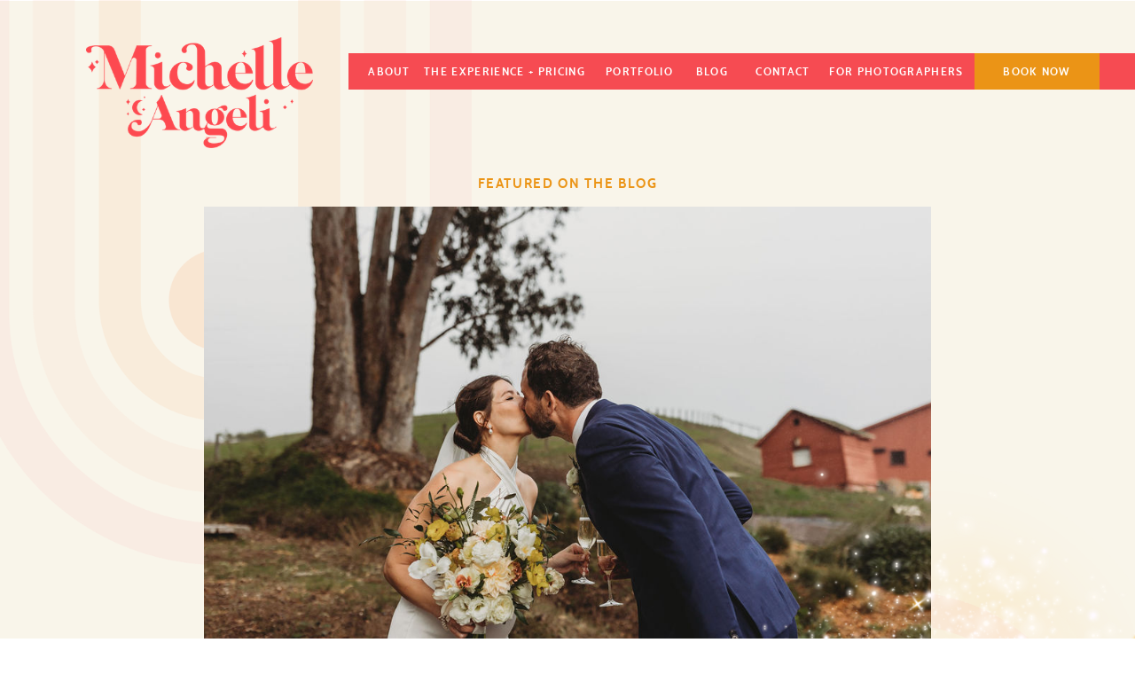

--- FILE ---
content_type: text/html; charset=UTF-8
request_url: https://michelleangeli.com/tag/straus-home-ranch/
body_size: 21203
content:
<!DOCTYPE html>
<html lang="en-US" class="d">
<head>
<link rel="stylesheet" type="text/css" href="//lib.showit.co/engine/2.6.4/showit.css" />
<meta name='robots' content='noindex, follow' />

            <script data-no-defer="1" data-ezscrex="false" data-cfasync="false" data-pagespeed-no-defer data-cookieconsent="ignore">
                var ctPublicFunctions = {"_ajax_nonce":"65b2d31636","_rest_nonce":"57ec86c214","_ajax_url":"\/wp-admin\/admin-ajax.php","_rest_url":"https:\/\/michelleangeli.com\/wp-json\/","data__cookies_type":"native","data__ajax_type":"custom_ajax","data__bot_detector_enabled":1,"data__frontend_data_log_enabled":1,"cookiePrefix":"","wprocket_detected":false,"host_url":"michelleangeli.com","text__ee_click_to_select":"Click to select the whole data","text__ee_original_email":"The complete one is","text__ee_got_it":"Got it","text__ee_blocked":"Blocked","text__ee_cannot_connect":"Cannot connect","text__ee_cannot_decode":"Can not decode email. Unknown reason","text__ee_email_decoder":"CleanTalk email decoder","text__ee_wait_for_decoding":"The magic is on the way!","text__ee_decoding_process":"Please wait a few seconds while we decode the contact data."}
            </script>
        
            <script data-no-defer="1" data-ezscrex="false" data-cfasync="false" data-pagespeed-no-defer data-cookieconsent="ignore">
                var ctPublic = {"_ajax_nonce":"65b2d31636","settings__forms__check_internal":"0","settings__forms__check_external":"0","settings__forms__force_protection":0,"settings__forms__search_test":"0","settings__data__bot_detector_enabled":1,"settings__sfw__anti_crawler":0,"blog_home":"https:\/\/michelleangeli.com\/","pixel__setting":"3","pixel__enabled":false,"pixel__url":"https:\/\/moderate11-v4.cleantalk.org\/pixel\/b4a57ea7d89df607f3e4bae2d38cd952.gif","data__email_check_before_post":"1","data__email_check_exist_post":1,"data__cookies_type":"native","data__key_is_ok":true,"data__visible_fields_required":true,"wl_brandname":"Anti-Spam by CleanTalk","wl_brandname_short":"CleanTalk","ct_checkjs_key":588897748,"emailEncoderPassKey":"d8f527425960cda3544d708e95f38215","bot_detector_forms_excluded":"W10=","advancedCacheExists":false,"varnishCacheExists":false,"wc_ajax_add_to_cart":false}
            </script>
        
	<!-- This site is optimized with the Yoast SEO plugin v26.3 - https://yoast.com/wordpress/plugins/seo/ -->
	<title>Straus Home Ranch Archives - Michelle Angeli</title>
	<meta property="og:locale" content="en_US" />
	<meta property="og:type" content="article" />
	<meta property="og:title" content="Straus Home Ranch Archives - Michelle Angeli" />
	<meta property="og:url" content="https://michelleangeli.com/tag/straus-home-ranch/" />
	<meta property="og:site_name" content="Michelle Angeli" />
	<meta property="og:image" content="https://michelleangeli.com/wp-content/uploads/sites/18316/2023/08/san-francisco-golden-gate-elopement.jpg" />
	<meta property="og:image:width" content="1024" />
	<meta property="og:image:height" content="683" />
	<meta property="og:image:type" content="image/jpeg" />
	<meta name="twitter:card" content="summary_large_image" />
	<script type="application/ld+json" class="yoast-schema-graph">{"@context":"https://schema.org","@graph":[{"@type":"CollectionPage","@id":"https://michelleangeli.com/tag/straus-home-ranch/","url":"https://michelleangeli.com/tag/straus-home-ranch/","name":"Straus Home Ranch Archives - Michelle Angeli","isPartOf":{"@id":"https://michelleangeli.com/#website"},"primaryImageOfPage":{"@id":"https://michelleangeli.com/tag/straus-home-ranch/#primaryimage"},"image":{"@id":"https://michelleangeli.com/tag/straus-home-ranch/#primaryimage"},"thumbnailUrl":"https://michelleangeli.com/wp-content/uploads/sites/18316/2023/04/SI-Straus-Home-Ranch-Wedding-in-California-Marin-County-81.jpg","breadcrumb":{"@id":"https://michelleangeli.com/tag/straus-home-ranch/#breadcrumb"},"inLanguage":"en-US"},{"@type":"ImageObject","inLanguage":"en-US","@id":"https://michelleangeli.com/tag/straus-home-ranch/#primaryimage","url":"https://michelleangeli.com/wp-content/uploads/sites/18316/2023/04/SI-Straus-Home-Ranch-Wedding-in-California-Marin-County-81.jpg","contentUrl":"https://michelleangeli.com/wp-content/uploads/sites/18316/2023/04/SI-Straus-Home-Ranch-Wedding-in-California-Marin-County-81.jpg","width":1024,"height":683},{"@type":"BreadcrumbList","@id":"https://michelleangeli.com/tag/straus-home-ranch/#breadcrumb","itemListElement":[{"@type":"ListItem","position":1,"name":"Home","item":"https://michelleangeli.com/"},{"@type":"ListItem","position":2,"name":"Straus Home Ranch"}]},{"@type":"WebSite","@id":"https://michelleangeli.com/#website","url":"https://michelleangeli.com/","name":"Michelle Angeli","description":"California wedding photographer","publisher":{"@id":"https://michelleangeli.com/#organization"},"potentialAction":[{"@type":"SearchAction","target":{"@type":"EntryPoint","urlTemplate":"https://michelleangeli.com/?s={search_term_string}"},"query-input":{"@type":"PropertyValueSpecification","valueRequired":true,"valueName":"search_term_string"}}],"inLanguage":"en-US"},{"@type":"Organization","@id":"https://michelleangeli.com/#organization","name":"Michelle Angeli","url":"https://michelleangeli.com/","logo":{"@type":"ImageObject","inLanguage":"en-US","@id":"https://michelleangeli.com/#/schema/logo/image/","url":"https://michelleangeli.com/wp-content/uploads/sites/18316/2023/10/michelle-angeli-wedding-photographer.png","contentUrl":"https://michelleangeli.com/wp-content/uploads/sites/18316/2023/10/michelle-angeli-wedding-photographer.png","width":398,"height":194,"caption":"Michelle Angeli"},"image":{"@id":"https://michelleangeli.com/#/schema/logo/image/"},"sameAs":["https://www.facebook.com/MichelleAngeliWeddings/","https://www.instagram.com/michelleangeliphoto/","https://www.pinterest.com/michelleangeliweddings/"]}]}</script>
	<!-- / Yoast SEO plugin. -->


<link rel='dns-prefetch' href='//fd.cleantalk.org' />
<link rel="alternate" type="application/rss+xml" title="Michelle Angeli &raquo; Feed" href="https://michelleangeli.com/feed/" />
<link rel="alternate" type="application/rss+xml" title="Michelle Angeli &raquo; Comments Feed" href="https://michelleangeli.com/comments/feed/" />
<link rel="alternate" type="application/rss+xml" title="Michelle Angeli &raquo; Straus Home Ranch Tag Feed" href="https://michelleangeli.com/tag/straus-home-ranch/feed/" />
<script type="text/javascript">
/* <![CDATA[ */
window._wpemojiSettings = {"baseUrl":"https:\/\/s.w.org\/images\/core\/emoji\/16.0.1\/72x72\/","ext":".png","svgUrl":"https:\/\/s.w.org\/images\/core\/emoji\/16.0.1\/svg\/","svgExt":".svg","source":{"concatemoji":"https:\/\/michelleangeli.com\/wp-includes\/js\/wp-emoji-release.min.js?ver=6.8.3"}};
/*! This file is auto-generated */
!function(s,n){var o,i,e;function c(e){try{var t={supportTests:e,timestamp:(new Date).valueOf()};sessionStorage.setItem(o,JSON.stringify(t))}catch(e){}}function p(e,t,n){e.clearRect(0,0,e.canvas.width,e.canvas.height),e.fillText(t,0,0);var t=new Uint32Array(e.getImageData(0,0,e.canvas.width,e.canvas.height).data),a=(e.clearRect(0,0,e.canvas.width,e.canvas.height),e.fillText(n,0,0),new Uint32Array(e.getImageData(0,0,e.canvas.width,e.canvas.height).data));return t.every(function(e,t){return e===a[t]})}function u(e,t){e.clearRect(0,0,e.canvas.width,e.canvas.height),e.fillText(t,0,0);for(var n=e.getImageData(16,16,1,1),a=0;a<n.data.length;a++)if(0!==n.data[a])return!1;return!0}function f(e,t,n,a){switch(t){case"flag":return n(e,"\ud83c\udff3\ufe0f\u200d\u26a7\ufe0f","\ud83c\udff3\ufe0f\u200b\u26a7\ufe0f")?!1:!n(e,"\ud83c\udde8\ud83c\uddf6","\ud83c\udde8\u200b\ud83c\uddf6")&&!n(e,"\ud83c\udff4\udb40\udc67\udb40\udc62\udb40\udc65\udb40\udc6e\udb40\udc67\udb40\udc7f","\ud83c\udff4\u200b\udb40\udc67\u200b\udb40\udc62\u200b\udb40\udc65\u200b\udb40\udc6e\u200b\udb40\udc67\u200b\udb40\udc7f");case"emoji":return!a(e,"\ud83e\udedf")}return!1}function g(e,t,n,a){var r="undefined"!=typeof WorkerGlobalScope&&self instanceof WorkerGlobalScope?new OffscreenCanvas(300,150):s.createElement("canvas"),o=r.getContext("2d",{willReadFrequently:!0}),i=(o.textBaseline="top",o.font="600 32px Arial",{});return e.forEach(function(e){i[e]=t(o,e,n,a)}),i}function t(e){var t=s.createElement("script");t.src=e,t.defer=!0,s.head.appendChild(t)}"undefined"!=typeof Promise&&(o="wpEmojiSettingsSupports",i=["flag","emoji"],n.supports={everything:!0,everythingExceptFlag:!0},e=new Promise(function(e){s.addEventListener("DOMContentLoaded",e,{once:!0})}),new Promise(function(t){var n=function(){try{var e=JSON.parse(sessionStorage.getItem(o));if("object"==typeof e&&"number"==typeof e.timestamp&&(new Date).valueOf()<e.timestamp+604800&&"object"==typeof e.supportTests)return e.supportTests}catch(e){}return null}();if(!n){if("undefined"!=typeof Worker&&"undefined"!=typeof OffscreenCanvas&&"undefined"!=typeof URL&&URL.createObjectURL&&"undefined"!=typeof Blob)try{var e="postMessage("+g.toString()+"("+[JSON.stringify(i),f.toString(),p.toString(),u.toString()].join(",")+"));",a=new Blob([e],{type:"text/javascript"}),r=new Worker(URL.createObjectURL(a),{name:"wpTestEmojiSupports"});return void(r.onmessage=function(e){c(n=e.data),r.terminate(),t(n)})}catch(e){}c(n=g(i,f,p,u))}t(n)}).then(function(e){for(var t in e)n.supports[t]=e[t],n.supports.everything=n.supports.everything&&n.supports[t],"flag"!==t&&(n.supports.everythingExceptFlag=n.supports.everythingExceptFlag&&n.supports[t]);n.supports.everythingExceptFlag=n.supports.everythingExceptFlag&&!n.supports.flag,n.DOMReady=!1,n.readyCallback=function(){n.DOMReady=!0}}).then(function(){return e}).then(function(){var e;n.supports.everything||(n.readyCallback(),(e=n.source||{}).concatemoji?t(e.concatemoji):e.wpemoji&&e.twemoji&&(t(e.twemoji),t(e.wpemoji)))}))}((window,document),window._wpemojiSettings);
/* ]]> */
</script>
<style id='wp-emoji-styles-inline-css' type='text/css'>

	img.wp-smiley, img.emoji {
		display: inline !important;
		border: none !important;
		box-shadow: none !important;
		height: 1em !important;
		width: 1em !important;
		margin: 0 0.07em !important;
		vertical-align: -0.1em !important;
		background: none !important;
		padding: 0 !important;
	}
</style>
<link rel='stylesheet' id='wp-block-library-css' href='https://michelleangeli.com/wp-includes/css/dist/block-library/style.min.css?ver=6.8.3' type='text/css' media='all' />
<style id='classic-theme-styles-inline-css' type='text/css'>
/*! This file is auto-generated */
.wp-block-button__link{color:#fff;background-color:#32373c;border-radius:9999px;box-shadow:none;text-decoration:none;padding:calc(.667em + 2px) calc(1.333em + 2px);font-size:1.125em}.wp-block-file__button{background:#32373c;color:#fff;text-decoration:none}
</style>
<style id='global-styles-inline-css' type='text/css'>
:root{--wp--preset--aspect-ratio--square: 1;--wp--preset--aspect-ratio--4-3: 4/3;--wp--preset--aspect-ratio--3-4: 3/4;--wp--preset--aspect-ratio--3-2: 3/2;--wp--preset--aspect-ratio--2-3: 2/3;--wp--preset--aspect-ratio--16-9: 16/9;--wp--preset--aspect-ratio--9-16: 9/16;--wp--preset--color--black: #000000;--wp--preset--color--cyan-bluish-gray: #abb8c3;--wp--preset--color--white: #ffffff;--wp--preset--color--pale-pink: #f78da7;--wp--preset--color--vivid-red: #cf2e2e;--wp--preset--color--luminous-vivid-orange: #ff6900;--wp--preset--color--luminous-vivid-amber: #fcb900;--wp--preset--color--light-green-cyan: #7bdcb5;--wp--preset--color--vivid-green-cyan: #00d084;--wp--preset--color--pale-cyan-blue: #8ed1fc;--wp--preset--color--vivid-cyan-blue: #0693e3;--wp--preset--color--vivid-purple: #9b51e0;--wp--preset--gradient--vivid-cyan-blue-to-vivid-purple: linear-gradient(135deg,rgba(6,147,227,1) 0%,rgb(155,81,224) 100%);--wp--preset--gradient--light-green-cyan-to-vivid-green-cyan: linear-gradient(135deg,rgb(122,220,180) 0%,rgb(0,208,130) 100%);--wp--preset--gradient--luminous-vivid-amber-to-luminous-vivid-orange: linear-gradient(135deg,rgba(252,185,0,1) 0%,rgba(255,105,0,1) 100%);--wp--preset--gradient--luminous-vivid-orange-to-vivid-red: linear-gradient(135deg,rgba(255,105,0,1) 0%,rgb(207,46,46) 100%);--wp--preset--gradient--very-light-gray-to-cyan-bluish-gray: linear-gradient(135deg,rgb(238,238,238) 0%,rgb(169,184,195) 100%);--wp--preset--gradient--cool-to-warm-spectrum: linear-gradient(135deg,rgb(74,234,220) 0%,rgb(151,120,209) 20%,rgb(207,42,186) 40%,rgb(238,44,130) 60%,rgb(251,105,98) 80%,rgb(254,248,76) 100%);--wp--preset--gradient--blush-light-purple: linear-gradient(135deg,rgb(255,206,236) 0%,rgb(152,150,240) 100%);--wp--preset--gradient--blush-bordeaux: linear-gradient(135deg,rgb(254,205,165) 0%,rgb(254,45,45) 50%,rgb(107,0,62) 100%);--wp--preset--gradient--luminous-dusk: linear-gradient(135deg,rgb(255,203,112) 0%,rgb(199,81,192) 50%,rgb(65,88,208) 100%);--wp--preset--gradient--pale-ocean: linear-gradient(135deg,rgb(255,245,203) 0%,rgb(182,227,212) 50%,rgb(51,167,181) 100%);--wp--preset--gradient--electric-grass: linear-gradient(135deg,rgb(202,248,128) 0%,rgb(113,206,126) 100%);--wp--preset--gradient--midnight: linear-gradient(135deg,rgb(2,3,129) 0%,rgb(40,116,252) 100%);--wp--preset--font-size--small: 13px;--wp--preset--font-size--medium: 20px;--wp--preset--font-size--large: 36px;--wp--preset--font-size--x-large: 42px;--wp--preset--spacing--20: 0.44rem;--wp--preset--spacing--30: 0.67rem;--wp--preset--spacing--40: 1rem;--wp--preset--spacing--50: 1.5rem;--wp--preset--spacing--60: 2.25rem;--wp--preset--spacing--70: 3.38rem;--wp--preset--spacing--80: 5.06rem;--wp--preset--shadow--natural: 6px 6px 9px rgba(0, 0, 0, 0.2);--wp--preset--shadow--deep: 12px 12px 50px rgba(0, 0, 0, 0.4);--wp--preset--shadow--sharp: 6px 6px 0px rgba(0, 0, 0, 0.2);--wp--preset--shadow--outlined: 6px 6px 0px -3px rgba(255, 255, 255, 1), 6px 6px rgba(0, 0, 0, 1);--wp--preset--shadow--crisp: 6px 6px 0px rgba(0, 0, 0, 1);}:where(.is-layout-flex){gap: 0.5em;}:where(.is-layout-grid){gap: 0.5em;}body .is-layout-flex{display: flex;}.is-layout-flex{flex-wrap: wrap;align-items: center;}.is-layout-flex > :is(*, div){margin: 0;}body .is-layout-grid{display: grid;}.is-layout-grid > :is(*, div){margin: 0;}:where(.wp-block-columns.is-layout-flex){gap: 2em;}:where(.wp-block-columns.is-layout-grid){gap: 2em;}:where(.wp-block-post-template.is-layout-flex){gap: 1.25em;}:where(.wp-block-post-template.is-layout-grid){gap: 1.25em;}.has-black-color{color: var(--wp--preset--color--black) !important;}.has-cyan-bluish-gray-color{color: var(--wp--preset--color--cyan-bluish-gray) !important;}.has-white-color{color: var(--wp--preset--color--white) !important;}.has-pale-pink-color{color: var(--wp--preset--color--pale-pink) !important;}.has-vivid-red-color{color: var(--wp--preset--color--vivid-red) !important;}.has-luminous-vivid-orange-color{color: var(--wp--preset--color--luminous-vivid-orange) !important;}.has-luminous-vivid-amber-color{color: var(--wp--preset--color--luminous-vivid-amber) !important;}.has-light-green-cyan-color{color: var(--wp--preset--color--light-green-cyan) !important;}.has-vivid-green-cyan-color{color: var(--wp--preset--color--vivid-green-cyan) !important;}.has-pale-cyan-blue-color{color: var(--wp--preset--color--pale-cyan-blue) !important;}.has-vivid-cyan-blue-color{color: var(--wp--preset--color--vivid-cyan-blue) !important;}.has-vivid-purple-color{color: var(--wp--preset--color--vivid-purple) !important;}.has-black-background-color{background-color: var(--wp--preset--color--black) !important;}.has-cyan-bluish-gray-background-color{background-color: var(--wp--preset--color--cyan-bluish-gray) !important;}.has-white-background-color{background-color: var(--wp--preset--color--white) !important;}.has-pale-pink-background-color{background-color: var(--wp--preset--color--pale-pink) !important;}.has-vivid-red-background-color{background-color: var(--wp--preset--color--vivid-red) !important;}.has-luminous-vivid-orange-background-color{background-color: var(--wp--preset--color--luminous-vivid-orange) !important;}.has-luminous-vivid-amber-background-color{background-color: var(--wp--preset--color--luminous-vivid-amber) !important;}.has-light-green-cyan-background-color{background-color: var(--wp--preset--color--light-green-cyan) !important;}.has-vivid-green-cyan-background-color{background-color: var(--wp--preset--color--vivid-green-cyan) !important;}.has-pale-cyan-blue-background-color{background-color: var(--wp--preset--color--pale-cyan-blue) !important;}.has-vivid-cyan-blue-background-color{background-color: var(--wp--preset--color--vivid-cyan-blue) !important;}.has-vivid-purple-background-color{background-color: var(--wp--preset--color--vivid-purple) !important;}.has-black-border-color{border-color: var(--wp--preset--color--black) !important;}.has-cyan-bluish-gray-border-color{border-color: var(--wp--preset--color--cyan-bluish-gray) !important;}.has-white-border-color{border-color: var(--wp--preset--color--white) !important;}.has-pale-pink-border-color{border-color: var(--wp--preset--color--pale-pink) !important;}.has-vivid-red-border-color{border-color: var(--wp--preset--color--vivid-red) !important;}.has-luminous-vivid-orange-border-color{border-color: var(--wp--preset--color--luminous-vivid-orange) !important;}.has-luminous-vivid-amber-border-color{border-color: var(--wp--preset--color--luminous-vivid-amber) !important;}.has-light-green-cyan-border-color{border-color: var(--wp--preset--color--light-green-cyan) !important;}.has-vivid-green-cyan-border-color{border-color: var(--wp--preset--color--vivid-green-cyan) !important;}.has-pale-cyan-blue-border-color{border-color: var(--wp--preset--color--pale-cyan-blue) !important;}.has-vivid-cyan-blue-border-color{border-color: var(--wp--preset--color--vivid-cyan-blue) !important;}.has-vivid-purple-border-color{border-color: var(--wp--preset--color--vivid-purple) !important;}.has-vivid-cyan-blue-to-vivid-purple-gradient-background{background: var(--wp--preset--gradient--vivid-cyan-blue-to-vivid-purple) !important;}.has-light-green-cyan-to-vivid-green-cyan-gradient-background{background: var(--wp--preset--gradient--light-green-cyan-to-vivid-green-cyan) !important;}.has-luminous-vivid-amber-to-luminous-vivid-orange-gradient-background{background: var(--wp--preset--gradient--luminous-vivid-amber-to-luminous-vivid-orange) !important;}.has-luminous-vivid-orange-to-vivid-red-gradient-background{background: var(--wp--preset--gradient--luminous-vivid-orange-to-vivid-red) !important;}.has-very-light-gray-to-cyan-bluish-gray-gradient-background{background: var(--wp--preset--gradient--very-light-gray-to-cyan-bluish-gray) !important;}.has-cool-to-warm-spectrum-gradient-background{background: var(--wp--preset--gradient--cool-to-warm-spectrum) !important;}.has-blush-light-purple-gradient-background{background: var(--wp--preset--gradient--blush-light-purple) !important;}.has-blush-bordeaux-gradient-background{background: var(--wp--preset--gradient--blush-bordeaux) !important;}.has-luminous-dusk-gradient-background{background: var(--wp--preset--gradient--luminous-dusk) !important;}.has-pale-ocean-gradient-background{background: var(--wp--preset--gradient--pale-ocean) !important;}.has-electric-grass-gradient-background{background: var(--wp--preset--gradient--electric-grass) !important;}.has-midnight-gradient-background{background: var(--wp--preset--gradient--midnight) !important;}.has-small-font-size{font-size: var(--wp--preset--font-size--small) !important;}.has-medium-font-size{font-size: var(--wp--preset--font-size--medium) !important;}.has-large-font-size{font-size: var(--wp--preset--font-size--large) !important;}.has-x-large-font-size{font-size: var(--wp--preset--font-size--x-large) !important;}
:where(.wp-block-post-template.is-layout-flex){gap: 1.25em;}:where(.wp-block-post-template.is-layout-grid){gap: 1.25em;}
:where(.wp-block-columns.is-layout-flex){gap: 2em;}:where(.wp-block-columns.is-layout-grid){gap: 2em;}
:root :where(.wp-block-pullquote){font-size: 1.5em;line-height: 1.6;}
</style>
<link rel='stylesheet' id='cleantalk-public-css-css' href='https://michelleangeli.com/wp-content/plugins/cleantalk-spam-protect/css/cleantalk-public.min.css?ver=6.67_1762383149' type='text/css' media='all' />
<link rel='stylesheet' id='cleantalk-email-decoder-css-css' href='https://michelleangeli.com/wp-content/plugins/cleantalk-spam-protect/css/cleantalk-email-decoder.min.css?ver=6.67_1762383149' type='text/css' media='all' />
<script type="text/javascript" src="https://michelleangeli.com/wp-content/plugins/cleantalk-spam-protect/js/apbct-public-bundle.min.js?ver=6.67_1762383149" id="apbct-public-bundle.min-js-js"></script>
<script type="text/javascript" src="https://fd.cleantalk.org/ct-bot-detector-wrapper.js?ver=6.67" id="ct_bot_detector-js" defer="defer" data-wp-strategy="defer"></script>
<script type="text/javascript" src="https://michelleangeli.com/wp-includes/js/jquery/jquery.min.js?ver=3.7.1" id="jquery-core-js"></script>
<script type="text/javascript" src="https://michelleangeli.com/wp-includes/js/jquery/jquery-migrate.min.js?ver=3.4.1" id="jquery-migrate-js"></script>
<script type="text/javascript" src="https://michelleangeli.com/wp-content/plugins/showit/public/js/showit.js?ver=1765944798" id="si-script-js"></script>
<link rel="https://api.w.org/" href="https://michelleangeli.com/wp-json/" /><link rel="alternate" title="JSON" type="application/json" href="https://michelleangeli.com/wp-json/wp/v2/tags/121" /><link rel="EditURI" type="application/rsd+xml" title="RSD" href="https://michelleangeli.com/xmlrpc.php?rsd" />
<style type="text/css">.recentcomments a{display:inline !important;padding:0 !important;margin:0 !important;}</style>
<meta charset="UTF-8" />
<meta name="viewport" content="width=device-width, initial-scale=1" />
<link rel="icon" type="image/png" href="//static.showit.co/200/KI5m1lnhRGOjwGSrAt1Ztg/80699/bellamaven_michelleangeli_homepage_2-09.png" />
<link rel="preconnect" href="https://static.showit.co" />


<style>
@font-face{font-family:Cabin Bold;src:url('//static.showit.co/file/YemkCroMQ-aX9Jke_GMTjQ/80699/cabin-bold-webfont.woff');}
@font-face{font-family:Manhattan Outline;src:url('//static.showit.co/file/nCoRQ7BnSc6Y-8dC3PvLIA/80699/manhattan-outline-webfont.woff');}
@font-face{font-family:Crimson Regular;src:url('//static.showit.co/file/Q3wfYaMJRn2OXzRWRacf7w/80699/crimsontext-regular-webfont.woff');}
</style>
<script id="init_data" type="application/json">
{"mobile":{"w":320},"desktop":{"w":1200,"defaultTrIn":{"type":"fade"},"defaultTrOut":{"type":"fade"},"bgFillType":"color","bgColor":"#000000:0"},"sid":"jfwidd4wtjsljrdc5dig0w","break":768,"assetURL":"//static.showit.co","contactFormId":"80699/192305","cfAction":"aHR0cHM6Ly9jbGllbnRzZXJ2aWNlLnNob3dpdC5jby9jb250YWN0Zm9ybQ==","sgAction":"aHR0cHM6Ly9jbGllbnRzZXJ2aWNlLnNob3dpdC5jby9zb2NpYWxncmlk","blockData":[{"slug":"header","visible":"a","states":[{"d":{"bgFillType":"color","bgColor":"#000000:0","bgMediaType":"none"},"m":{"bgFillType":"color","bgColor":"#000000:0","bgMediaType":"none"},"slug":"view-1"},{"d":{"bgFillType":"color","bgColor":"#000000:0","bgMediaType":"none"},"m":{"bgFillType":"color","bgColor":"#000000:0","bgMediaType":"none"},"slug":"view-2"},{"d":{"bgFillType":"color","bgColor":"#000000:0","bgMediaType":"none"},"m":{"bgFillType":"color","bgColor":"#000000:0","bgMediaType":"none"},"slug":"view-3"}],"d":{"h":1,"w":1200,"locking":{"scrollOffset":1},"bgFillType":"color","bgColor":"#000000:0","bgMediaType":"none"},"m":{"h":1,"w":320,"locking":{"scrollOffset":1},"bgFillType":"color","bgColor":"colors-6","bgMediaType":"none"},"stateTrans":[{},{},{}]},{"slug":"featured-posts","visible":"a","states":[],"d":{"h":1124,"w":1200,"nature":"wH","bgFillType":"color","bgColor":"colors-6","bgMediaType":"image","bgOpacity":80,"bgPos":"cm","bgScale":"cover","bgScroll":"x"},"m":{"h":645,"w":320,"bgFillType":"color","bgColor":"colors-6","bgMediaType":"image","bgOpacity":80,"bgPos":"cm","bgScale":"cover","bgScroll":"p"},"wpPostLookup":true},{"slug":"category-navigation","visible":"a","states":[],"d":{"h":71,"w":1200,"bgFillType":"color","bgColor":"colors-4","bgMediaType":"none"},"m":{"h":260,"w":320,"bgFillType":"color","bgColor":"colors-4","bgMediaType":"none"}},{"slug":"post-layout-1","visible":"a","states":[],"d":{"h":541,"w":1200,"locking":{"offset":100},"nature":"dH","bgFillType":"color","bgColor":"colors-7","bgMediaType":"none"},"m":{"h":425,"w":320,"nature":"dH","bgFillType":"color","bgColor":"colors-7","bgMediaType":"none"}},{"slug":"post-layout-2","visible":"a","states":[],"d":{"h":520,"w":1200,"locking":{"offset":100},"nature":"dH","bgFillType":"color","bgColor":"colors-7","bgMediaType":"none"},"m":{"h":425,"w":320,"nature":"dH","bgFillType":"color","bgColor":"colors-7","bgMediaType":"none"}},{"slug":"end-post-loop","visible":"a","states":[],"d":{"h":1,"w":1200,"bgFillType":"color","bgColor":"#FFFFFF","bgMediaType":"none"},"m":{"h":1,"w":320,"bgFillType":"color","bgColor":"#FFFFFF","bgMediaType":"none"}},{"slug":"pagination","visible":"a","states":[],"d":{"h":101,"w":1200,"nature":"dH","bgFillType":"color","bgColor":"colors-6","bgMediaType":"none"},"m":{"h":88,"w":320,"nature":"dH","bgFillType":"color","bgColor":"colors-6","bgMediaType":"none"}},{"slug":"mobile-nav","visible":"m","states":[{"d":{"bgFillType":"color","bgColor":"#000000:0","bgMediaType":"none"},"m":{"bgFillType":"color","bgColor":"#000000:0","bgMediaType":"none"},"slug":"view-1-1"},{"d":{"bgFillType":"color","bgColor":"#000000:0","bgMediaType":"none"},"m":{"bgFillType":"color","bgColor":"#000000:0","bgMediaType":"none"},"slug":"view-1"},{"d":{"bgFillType":"color","bgColor":"#000000:0","bgMediaType":"none"},"m":{"bgFillType":"color","bgColor":"#000000:0","bgMediaType":"none"},"slug":"view-1-2"}],"d":{"h":200,"w":1200,"bgFillType":"color","bgColor":"colors-7","bgMediaType":"none"},"m":{"h":572,"w":320,"locking":{"side":"t"},"bgFillType":"color","bgColor":"colors-6","bgMediaType":"none"},"stateTrans":[{},{},{}]},{"slug":"new-footer","visible":"a","states":[{"d":{"bgFillType":"color","bgColor":"#000000:0","bgMediaType":"none"},"m":{"bgFillType":"color","bgColor":"#000000:0","bgMediaType":"none"},"slug":"view-1"},{"d":{"bgFillType":"color","bgColor":"#000000:0","bgMediaType":"none"},"m":{"bgFillType":"color","bgColor":"#000000:0","bgMediaType":"none"},"slug":"view-1-1"}],"d":{"h":370,"w":1200,"bgFillType":"color","bgColor":"colors-0","bgMediaType":"none"},"m":{"h":920,"w":320,"bgFillType":"color","bgColor":"colors-0","bgMediaType":"none"},"stateTrans":[{},{}]},{"slug":"site-credits","visible":"a","states":[],"d":{"h":231,"w":1200,"bgFillType":"color","bgColor":"colors-3","bgMediaType":"none"},"m":{"h":251,"w":320,"bgFillType":"color","bgColor":"colors-3","bgMediaType":"none"}}],"elementData":[{"type":"graphic","visible":"a","id":"header_view-1_0","blockId":"header","m":{"x":13,"y":9,"w":127,"h":62,"a":0},"d":{"x":57,"y":42,"w":256,"h":125,"a":0,"gs":{"t":"fit"}},"c":{"key":"_cePn-tnTwaybB6IFqMgrA/80699/bellamaven_michelleangeli_element_logo.png","aspect_ratio":2.05155}},{"type":"icon","visible":"m","id":"header_view-1_1","blockId":"header","m":{"x":263,"y":5,"w":50,"h":50,"a":0},"d":{"x":550,"y":40,"w":100,"h":100,"a":0},"pc":[{"type":"show","block":"mobile-nav"}]},{"type":"simple","visible":"d","id":"header_view-1_2","blockId":"header","m":{"x":48,"y":9,"w":224,"h":42,"a":0},"d":{"x":353,"y":60,"w":944,"h":41,"a":0,"lockH":"rs"}},{"type":"text","visible":"d","id":"header_view-1_3","blockId":"header","m":{"x":109,"y":22,"w":102,"h":17,"a":0},"d":{"x":367,"y":72,"w":64,"h":25,"a":0}},{"type":"text","visible":"d","id":"header_view-1_4","blockId":"header","m":{"x":109,"y":22,"w":102,"h":17,"a":0},"d":{"x":419,"y":72,"w":220,"h":25,"a":0}},{"type":"text","visible":"d","id":"header_view-1_5","blockId":"header","m":{"x":109,"y":22,"w":102,"h":17,"a":0},"d":{"x":631,"y":72,"w":100,"h":25,"a":0}},{"type":"text","visible":"d","id":"header_view-1_6","blockId":"header","m":{"x":109,"y":22,"w":102,"h":17,"a":0},"d":{"x":731,"y":72,"w":64,"h":25,"a":0}},{"type":"text","visible":"d","id":"header_view-1_7","blockId":"header","m":{"x":109,"y":22,"w":102,"h":17,"a":0},"d":{"x":801,"y":72,"w":84,"h":25,"a":0}},{"type":"simple","visible":"d","id":"header_view-1_8","blockId":"header","m":{"x":48,"y":9,"w":224,"h":42,"a":0},"d":{"x":1059,"y":60,"w":141,"h":41,"a":0}},{"type":"text","visible":"d","id":"header_view-1_9","blockId":"header","m":{"x":109,"y":22,"w":102,"h":17,"a":0},"d":{"x":1070,"y":72,"w":119,"h":25,"a":0}},{"type":"text","visible":"d","id":"header_view-1_10","blockId":"header","m":{"x":109,"y":22,"w":102,"h":17,"a":0},"d":{"x":883,"y":72,"w":176,"h":25,"a":0}},{"type":"graphic","visible":"a","id":"header_view-2_0","blockId":"header","m":{"x":13,"y":9,"w":127,"h":62,"a":0},"d":{"x":57,"y":42,"w":256,"h":125,"a":0,"gs":{"t":"fit"}},"c":{"key":"_cePn-tnTwaybB6IFqMgrA/80699/bellamaven_michelleangeli_element_logo.png","aspect_ratio":2.05155}},{"type":"icon","visible":"m","id":"header_view-2_1","blockId":"header","m":{"x":263,"y":5,"w":50,"h":50,"a":0},"d":{"x":550,"y":40,"w":100,"h":100,"a":0},"pc":[{"type":"show","block":"mobile-nav"}]},{"type":"simple","visible":"d","id":"header_view-2_2","blockId":"header","m":{"x":48,"y":9,"w":224,"h":42,"a":0},"d":{"x":353,"y":60,"w":944,"h":41,"a":0,"lockH":"rs"}},{"type":"text","visible":"d","id":"header_view-2_3","blockId":"header","m":{"x":109,"y":22,"w":102,"h":17,"a":0},"d":{"x":367,"y":72,"w":64,"h":25,"a":0}},{"type":"text","visible":"d","id":"header_view-2_4","blockId":"header","m":{"x":109,"y":22,"w":102,"h":17,"a":0},"d":{"x":419,"y":72,"w":220,"h":25,"a":0}},{"type":"text","visible":"d","id":"header_view-2_5","blockId":"header","m":{"x":109,"y":22,"w":102,"h":17,"a":0},"d":{"x":731,"y":72,"w":64,"h":25,"a":0}},{"type":"text","visible":"d","id":"header_view-2_6","blockId":"header","m":{"x":109,"y":22,"w":102,"h":17,"a":0},"d":{"x":801,"y":72,"w":84,"h":25,"a":0}},{"type":"simple","visible":"d","id":"header_view-2_7","blockId":"header","m":{"x":48,"y":9,"w":224,"h":42,"a":0},"d":{"x":1059,"y":60,"w":141,"h":41,"a":0}},{"type":"text","visible":"d","id":"header_view-2_8","blockId":"header","m":{"x":109,"y":22,"w":102,"h":17,"a":0},"d":{"x":1070,"y":72,"w":119,"h":25,"a":0}},{"type":"text","visible":"d","id":"header_view-2_9","blockId":"header","m":{"x":109,"y":22,"w":102,"h":17,"a":0},"d":{"x":883,"y":72,"w":176,"h":25,"a":0}},{"type":"simple","visible":"a","id":"header_view-2_10","blockId":"header","m":{"x":48,"y":0,"w":224,"h":0.7,"a":0},"d":{"x":621,"y":67,"w":120,"h":131,"a":0}},{"type":"text","visible":"d","id":"header_view-2_11","blockId":"header","m":{"x":109,"y":22,"w":102,"h":17,"a":0},"d":{"x":631,"y":72,"w":100,"h":25,"a":0}},{"type":"text","visible":"d","id":"header_view-2_12","blockId":"header","m":{"x":109,"y":22,"w":102,"h":17,"a":0},"d":{"x":631,"y":97,"w":100,"h":25,"a":0}},{"type":"text","visible":"d","id":"header_view-2_13","blockId":"header","m":{"x":109,"y":22,"w":102,"h":17,"a":0},"d":{"x":631,"y":120,"w":100,"h":25,"a":0}},{"type":"text","visible":"d","id":"header_view-2_14","blockId":"header","m":{"x":109,"y":22,"w":102,"h":17,"a":0},"d":{"x":631,"y":165,"w":100,"h":25,"a":0}},{"type":"text","visible":"d","id":"header_view-2_15","blockId":"header","m":{"x":109,"y":22,"w":102,"h":17,"a":0},"d":{"x":629,"y":143,"w":105,"h":25,"a":0}},{"type":"graphic","visible":"a","id":"header_view-3_0","blockId":"header","m":{"x":13,"y":9,"w":127,"h":62,"a":0},"d":{"x":57,"y":42,"w":256,"h":125,"a":0,"gs":{"t":"fit"}},"c":{"key":"_cePn-tnTwaybB6IFqMgrA/80699/bellamaven_michelleangeli_element_logo.png","aspect_ratio":2.05155}},{"type":"icon","visible":"m","id":"header_view-3_1","blockId":"header","m":{"x":263,"y":5,"w":50,"h":50,"a":0},"d":{"x":550,"y":40,"w":100,"h":100,"a":0},"pc":[{"type":"show","block":"mobile-nav"}]},{"type":"simple","visible":"d","id":"header_view-3_2","blockId":"header","m":{"x":48,"y":9,"w":224,"h":42,"a":0},"d":{"x":353,"y":60,"w":944,"h":41,"a":0,"lockH":"rs"}},{"type":"text","visible":"d","id":"header_view-3_3","blockId":"header","m":{"x":109,"y":22,"w":102,"h":17,"a":0},"d":{"x":367,"y":72,"w":64,"h":25,"a":0}},{"type":"text","visible":"d","id":"header_view-3_4","blockId":"header","m":{"x":109,"y":22,"w":102,"h":17,"a":0},"d":{"x":419,"y":72,"w":220,"h":25,"a":0}},{"type":"text","visible":"d","id":"header_view-3_5","blockId":"header","m":{"x":109,"y":22,"w":102,"h":17,"a":0},"d":{"x":631,"y":72,"w":100,"h":25,"a":0}},{"type":"text","visible":"d","id":"header_view-3_6","blockId":"header","m":{"x":109,"y":22,"w":102,"h":17,"a":0},"d":{"x":731,"y":72,"w":64,"h":25,"a":0}},{"type":"text","visible":"d","id":"header_view-3_7","blockId":"header","m":{"x":109,"y":22,"w":102,"h":17,"a":0},"d":{"x":801,"y":72,"w":84,"h":25,"a":0}},{"type":"simple","visible":"d","id":"header_view-3_8","blockId":"header","m":{"x":48,"y":9,"w":224,"h":42,"a":0},"d":{"x":1059,"y":60,"w":141,"h":41,"a":0}},{"type":"text","visible":"d","id":"header_view-3_9","blockId":"header","m":{"x":109,"y":22,"w":102,"h":17,"a":0},"d":{"x":1070,"y":72,"w":119,"h":25,"a":0}},{"type":"text","visible":"d","id":"header_view-3_10","blockId":"header","m":{"x":109,"y":22,"w":102,"h":17,"a":0},"d":{"x":883,"y":72,"w":176,"h":25,"a":0}},{"type":"simple","visible":"a","id":"header_view-3_11","blockId":"header","m":{"x":48,"y":0,"w":224,"h":0.7,"a":0},"d":{"x":891,"y":91,"w":161,"h":52,"a":0}},{"type":"text","visible":"d","id":"header_view-3_12","blockId":"header","m":{"x":109,"y":22,"w":102,"h":17,"a":0},"d":{"x":902,"y":101,"w":139,"h":42,"a":0}},{"type":"graphic","visible":"a","id":"featured-posts_0","blockId":"featured-posts","m":{"x":-11,"y":-1,"w":224,"h":253,"a":0,"lockV":"t"},"d":{"x":-77,"y":-23,"w":569,"h":675,"a":0,"gs":{"t":"fit"},"lockV":"t"},"c":{"key":"wOUtL0eOSSGeuwrDiOcOYQ/80699/bellamaven_michelleangeli_homepage_2_rainbow.png","aspect_ratio":0.8853}},{"type":"graphic","visible":"a","id":"featured-posts_1","blockId":"featured-posts","m":{"x":104,"y":392,"w":224,"h":253,"a":180,"lockV":"b"},"d":{"x":749,"y":666,"w":452,"h":510,"a":180,"lockV":"b"},"c":{"key":"wOUtL0eOSSGeuwrDiOcOYQ/80699/bellamaven_michelleangeli_homepage_2_rainbow.png","aspect_ratio":0.8853}},{"type":"graphic","visible":"a","id":"featured-posts_2","blockId":"featured-posts","m":{"x":20,"y":106,"w":281,"h":172,"a":0},"d":{"x":190,"y":232,"w":820,"h":549,"a":0},"c":{"key":"UlMo41eVToOo8KpSRqQUEg/80699/092020mm-264.jpg","aspect_ratio":1.49988}},{"type":"graphic","visible":"a","id":"featured-posts_3","blockId":"featured-posts","m":{"x":-79,"y":-57,"w":224,"h":159,"a":-42},"d":{"x":-829,"y":-282,"w":840,"h":596,"a":74},"c":{"key":"sc-AHmC5RmeYvGt2RR1XVw/80699/bellamaven_michelleangeli_sparkles-01.png","aspect_ratio":1.35135}},{"type":"graphic","visible":"a","id":"featured-posts_4","blockId":"featured-posts","m":{"x":164,"y":150,"w":283,"h":218,"a":0},"d":{"x":630,"y":434,"w":954,"h":632,"a":0,"gs":{"t":"fit"}},"c":{"key":"sc-AHmC5RmeYvGt2RR1XVw/80699/bellamaven_michelleangeli_sparkles-01.png","aspect_ratio":1.35135}},{"type":"text","visible":"a","id":"featured-posts_5","blockId":"featured-posts","m":{"x":19,"y":291,"w":283,"h":67,"a":0},"d":{"x":82,"y":799,"w":1037,"h":88,"a":0}},{"type":"text","visible":"a","id":"featured-posts_6","blockId":"featured-posts","m":{"x":39,"y":82,"w":244,"h":17,"a":0},"d":{"x":462,"y":195,"w":276,"h":25,"a":0}},{"type":"simple","visible":"a","id":"featured-posts_7","blockId":"featured-posts","m":{"x":52,"y":575,"w":224,"h":41,"a":0},"d":{"x":513,"y":1054,"w":175,"h":34,"a":0}},{"type":"text","visible":"a","id":"featured-posts_8","blockId":"featured-posts","m":{"x":113,"y":587,"w":102,"h":17,"a":0},"d":{"x":526,"y":1059,"w":150,"h":25,"a":0}},{"type":"text","visible":"a","id":"featured-posts_9","blockId":"featured-posts","m":{"x":20,"y":362,"w":280,"h":193,"a":0},"d":{"x":270,"y":913,"w":660,"h":136,"a":0}},{"type":"text","visible":"a","id":"category-navigation_0","blockId":"category-navigation","m":{"x":99,"y":13,"w":122,"h":22,"a":0},"d":{"x":69,"y":28,"w":108,"h":18,"a":0}},{"type":"text","visible":"a","id":"category-navigation_1","blockId":"category-navigation","m":{"x":104,"y":46,"w":113,"h":21,"a":0},"d":{"x":177,"y":23,"w":124,"h":23,"a":0}},{"type":"text","visible":"a","id":"category-navigation_2","blockId":"category-navigation","m":{"x":104,"y":75,"w":113,"h":21,"a":0},"d":{"x":304,"y":23,"w":124,"h":23,"a":0}},{"type":"text","visible":"a","id":"category-navigation_3","blockId":"category-navigation","m":{"x":104,"y":103,"w":113,"h":21,"a":0},"d":{"x":432,"y":23,"w":124,"h":23,"a":0}},{"type":"text","visible":"a","id":"category-navigation_4","blockId":"category-navigation","m":{"x":104,"y":132,"w":113,"h":21,"a":0},"d":{"x":559,"y":23,"w":124,"h":23,"a":0}},{"type":"text","visible":"a","id":"category-navigation_5","blockId":"category-navigation","m":{"x":70,"y":160,"w":182,"h":21,"a":0},"d":{"x":687,"y":23,"w":178,"h":23,"a":0}},{"type":"text","visible":"a","id":"category-navigation_6","blockId":"category-navigation","m":{"x":61,"y":217,"w":199,"h":21,"a":0},"d":{"x":868,"y":23,"w":239,"h":23,"a":0}},{"type":"simple","visible":"a","id":"post-layout-1_0","blockId":"post-layout-1","m":{"x":102.5,"y":369,"w":115,"h":36,"a":0},"d":{"x":698,"y":444,"w":137,"h":38,"a":0}},{"type":"text","visible":"a","id":"post-layout-1_1","blockId":"post-layout-1","m":{"x":104.5,"y":376,"w":111,"h":27,"a":0},"d":{"x":700,"y":454,"w":133,"h":29,"a":0}},{"type":"text","visible":"d","id":"post-layout-1_2","blockId":"post-layout-1","m":{"x":20,"y":-22,"w":280,"h":169,"a":0},"d":{"x":491,"y":263,"w":573,"h":155,"a":0}},{"type":"text","visible":"d","id":"post-layout-1_3","blockId":"post-layout-1","m":{"x":20,"y":28,"w":280,"h":20,"a":0},"d":{"x":467,"y":101,"w":600,"h":29,"a":0}},{"type":"text","visible":"a","id":"post-layout-1_4","blockId":"post-layout-1","m":{"x":20,"y":223,"w":280,"h":139,"a":0},"d":{"x":494,"y":137,"w":568,"h":126,"a":0}},{"type":"graphic","visible":"a","id":"post-layout-1_5","blockId":"post-layout-1","m":{"x":19,"y":20,"w":283,"h":195,"a":0,"gs":{"p":105}},"d":{"x":97,"y":69,"w":300,"h":410,"a":0,"gs":{"t":"cover","p":105}},"c":{"key":"B6e-EjqeQqG8K7POz3l-4g/80699/amanda_simon_122319-1020.jpg","aspect_ratio":0.66662}},{"type":"simple","visible":"a","id":"post-layout-2_0","blockId":"post-layout-2","m":{"x":102.5,"y":369,"w":115,"h":36,"a":0},"d":{"x":365,"y":406,"w":137,"h":38,"a":0}},{"type":"text","visible":"a","id":"post-layout-2_1","blockId":"post-layout-2","m":{"x":104.5,"y":376,"w":111,"h":27,"a":0},"d":{"x":367,"y":416,"w":133,"h":29,"a":0}},{"type":"text","visible":"d","id":"post-layout-2_2","blockId":"post-layout-2","m":{"x":20,"y":-22,"w":280,"h":169,"a":0},"d":{"x":146,"y":217,"w":573,"h":163,"a":0}},{"type":"text","visible":"d","id":"post-layout-2_3","blockId":"post-layout-2","m":{"x":20,"y":28,"w":280,"h":20,"a":0},"d":{"x":134,"y":51,"w":600,"h":29,"a":0}},{"type":"text","visible":"a","id":"post-layout-2_4","blockId":"post-layout-2","m":{"x":20,"y":232,"w":280,"h":116,"a":0},"d":{"x":156,"y":93,"w":563,"h":128,"a":0}},{"type":"graphic","visible":"a","id":"post-layout-2_5","blockId":"post-layout-2","m":{"x":17,"y":20,"w":286,"h":195,"a":0,"gs":{"p":105}},"d":{"x":804,"y":33,"w":300,"h":410,"a":0,"gs":{"t":"cover","p":105}},"c":{"key":"LP0rpZj-Q16nz5o62j6pkA/80699/lindsey_jon-3.jpg","aspect_ratio":0.66667}},{"type":"text","visible":"a","id":"pagination_0","blockId":"pagination","m":{"x":177,"y":16,"w":123,"h":26,"a":0},"d":{"x":649,"y":14,"w":495,"h":29,"a":0}},{"type":"text","visible":"a","id":"pagination_1","blockId":"pagination","m":{"x":20,"y":18,"w":142,"h":22,"a":0},"d":{"x":55,"y":14,"w":527,"h":29,"a":0}},{"type":"graphic","visible":"a","id":"mobile-nav_view-1-1_0","blockId":"mobile-nav","m":{"x":6,"y":225,"w":309,"h":349,"a":180},"d":{"x":538,"y":30,"w":124,"h":140,"a":0},"c":{"key":"wOUtL0eOSSGeuwrDiOcOYQ/80699/bellamaven_michelleangeli_homepage_2_rainbow.png","aspect_ratio":0.8853}},{"type":"text","visible":"a","id":"mobile-nav_view-1-1_1","blockId":"mobile-nav","m":{"x":119,"y":372,"w":83,"h":30,"a":0},"d":{"x":1093,"y":84,"w":38,"h":26,"a":0},"pc":[{"type":"hide","block":"mobile-nav"}]},{"type":"text","visible":"a","id":"mobile-nav_view-1-1_2","blockId":"mobile-nav","m":{"x":119,"y":335,"w":83,"h":29,"a":0},"d":{"x":983,"y":84,"w":65,"h":26,"a":0},"pc":[{"type":"show","block":"mobile-nav"}]},{"type":"text","visible":"a","id":"mobile-nav_view-1-1_3","blockId":"mobile-nav","m":{"x":1,"y":296,"w":318,"h":30,"a":0},"d":{"x":885,"y":84,"w":60,"h":26,"a":0}},{"type":"text","visible":"a","id":"mobile-nav_view-1-1_4","blockId":"mobile-nav","m":{"x":119,"y":255,"w":83,"h":31,"a":0},"d":{"x":795,"y":84,"w":52,"h":26,"a":0}},{"type":"text","visible":"a","id":"mobile-nav_view-1-1_5","blockId":"mobile-nav","m":{"x":119,"y":215,"w":83,"h":31,"a":0},"d":{"x":705,"y":84,"w":52,"h":26,"a":0}},{"type":"icon","visible":"m","id":"mobile-nav_view-1-1_6","blockId":"mobile-nav","m":{"x":275,"y":12,"w":37,"h":37,"a":0},"d":{"x":1161,"y":37,"w":35,"h":35,"a":0},"pc":[{"type":"hide","block":"mobile-nav"}]},{"type":"graphic","visible":"a","id":"mobile-nav_view-1-1_7","blockId":"mobile-nav","m":{"x":36,"y":50,"w":249,"h":104,"a":0,"gs":{"t":"fit"}},"d":{"x":457,"y":30,"w":287,"h":140,"a":0},"c":{"key":"_cePn-tnTwaybB6IFqMgrA/80699/bellamaven_michelleangeli_element_logo.png","aspect_ratio":2.05155}},{"type":"simple","visible":"a","id":"mobile-nav_view-1-1_8","blockId":"mobile-nav","m":{"x":96,"y":469,"w":128,"h":39,"a":0},"d":{"x":360,"y":60,"w":480,"h":80,"a":0}},{"type":"text","visible":"a","id":"mobile-nav_view-1-1_9","blockId":"mobile-nav","m":{"x":119,"y":480,"w":83,"h":18,"a":0},"d":{"x":983,"y":84,"w":65,"h":26,"a":0},"pc":[{"type":"hide","block":"mobile-nav"}]},{"type":"text","visible":"a","id":"mobile-nav_view-1-1_10","blockId":"mobile-nav","m":{"x":1,"y":407,"w":318,"h":30,"a":0},"d":{"x":885,"y":84,"w":60,"h":26,"a":0}},{"type":"graphic","visible":"a","id":"mobile-nav_view-1_0","blockId":"mobile-nav","m":{"x":6,"y":225,"w":309,"h":349,"a":180},"d":{"x":538,"y":30,"w":124,"h":140,"a":0},"c":{"key":"wOUtL0eOSSGeuwrDiOcOYQ/80699/bellamaven_michelleangeli_homepage_2_rainbow.png","aspect_ratio":0.8853}},{"type":"text","visible":"a","id":"mobile-nav_view-1_1","blockId":"mobile-nav","m":{"x":119,"y":393,"w":83,"h":30,"a":0},"d":{"x":1093,"y":84,"w":38,"h":26,"a":0},"pc":[{"type":"hide","block":"mobile-nav"}]},{"type":"text","visible":"a","id":"mobile-nav_view-1_2","blockId":"mobile-nav","m":{"x":120,"y":277,"w":83,"h":29,"a":0},"d":{"x":983,"y":84,"w":65,"h":26,"a":0}},{"type":"text","visible":"a","id":"mobile-nav_view-1_3","blockId":"mobile-nav","m":{"x":2,"y":247,"w":318,"h":30,"a":0},"d":{"x":885,"y":84,"w":60,"h":26,"a":0}},{"type":"text","visible":"a","id":"mobile-nav_view-1_4","blockId":"mobile-nav","m":{"x":119,"y":216,"w":83,"h":31,"a":0},"d":{"x":795,"y":84,"w":52,"h":26,"a":0}},{"type":"text","visible":"a","id":"mobile-nav_view-1_5","blockId":"mobile-nav","m":{"x":119,"y":185,"w":83,"h":31,"a":0},"d":{"x":705,"y":84,"w":52,"h":26,"a":0}},{"type":"icon","visible":"m","id":"mobile-nav_view-1_6","blockId":"mobile-nav","m":{"x":275,"y":12,"w":37,"h":37,"a":0},"d":{"x":1161,"y":37,"w":35,"h":35,"a":0},"pc":[{"type":"hide","block":"mobile-nav"}]},{"type":"graphic","visible":"a","id":"mobile-nav_view-1_7","blockId":"mobile-nav","m":{"x":36,"y":50,"w":249,"h":104,"a":0,"gs":{"t":"fit"}},"d":{"x":457,"y":30,"w":287,"h":140,"a":0},"c":{"key":"_cePn-tnTwaybB6IFqMgrA/80699/bellamaven_michelleangeli_element_logo.png","aspect_ratio":2.05155}},{"type":"simple","visible":"a","id":"mobile-nav_view-1_8","blockId":"mobile-nav","m":{"x":96,"y":469,"w":128,"h":39,"a":0},"d":{"x":360,"y":60,"w":480,"h":80,"a":0}},{"type":"text","visible":"a","id":"mobile-nav_view-1_9","blockId":"mobile-nav","m":{"x":119,"y":480,"w":83,"h":18,"a":0},"d":{"x":983,"y":84,"w":65,"h":26,"a":0},"pc":[{"type":"hide","block":"mobile-nav"}]},{"type":"text","visible":"a","id":"mobile-nav_view-1_10","blockId":"mobile-nav","m":{"x":119,"y":306,"w":83,"h":20,"a":0},"d":{"x":983,"y":84,"w":65,"h":26,"a":0},"pc":[{"type":"hide","block":"mobile-nav"}]},{"type":"text","visible":"a","id":"mobile-nav_view-1_11","blockId":"mobile-nav","m":{"x":113,"y":323,"w":95,"h":21,"a":0},"d":{"x":983,"y":84,"w":65,"h":26,"a":0},"pc":[{"type":"hide","block":"mobile-nav"}]},{"type":"text","visible":"a","id":"mobile-nav_view-1_12","blockId":"mobile-nav","m":{"x":110,"y":360,"w":101,"h":20,"a":0},"d":{"x":983,"y":84,"w":65,"h":26,"a":0},"pc":[{"type":"hide","block":"mobile-nav"}]},{"type":"text","visible":"a","id":"mobile-nav_view-1_13","blockId":"mobile-nav","m":{"x":113,"y":341,"w":95,"h":21,"a":0},"d":{"x":983,"y":84,"w":65,"h":26,"a":0},"pc":[{"type":"hide","block":"mobile-nav"}]},{"type":"text","visible":"a","id":"mobile-nav_view-1_14","blockId":"mobile-nav","m":{"x":1,"y":423,"w":318,"h":30,"a":0},"d":{"x":885,"y":84,"w":60,"h":26,"a":0}},{"type":"graphic","visible":"a","id":"mobile-nav_view-1-2_0","blockId":"mobile-nav","m":{"x":6,"y":225,"w":309,"h":349,"a":180},"d":{"x":538,"y":30,"w":124,"h":140,"a":0},"c":{"key":"wOUtL0eOSSGeuwrDiOcOYQ/80699/bellamaven_michelleangeli_homepage_2_rainbow.png","aspect_ratio":0.8853}},{"type":"text","visible":"a","id":"mobile-nav_view-1-2_1","blockId":"mobile-nav","m":{"x":119,"y":347,"w":83,"h":30,"a":0},"d":{"x":1093,"y":84,"w":38,"h":26,"a":0},"pc":[{"type":"hide","block":"mobile-nav"}]},{"type":"text","visible":"a","id":"mobile-nav_view-1-2_2","blockId":"mobile-nav","m":{"x":119,"y":310,"w":83,"h":29,"a":0},"d":{"x":983,"y":84,"w":65,"h":26,"a":0},"pc":[{"type":"show","block":"mobile-nav"}]},{"type":"text","visible":"a","id":"mobile-nav_view-1-2_3","blockId":"mobile-nav","m":{"x":1,"y":271,"w":318,"h":30,"a":0},"d":{"x":885,"y":84,"w":60,"h":26,"a":0}},{"type":"text","visible":"a","id":"mobile-nav_view-1-2_4","blockId":"mobile-nav","m":{"x":119,"y":230,"w":83,"h":31,"a":0},"d":{"x":795,"y":84,"w":52,"h":26,"a":0}},{"type":"text","visible":"a","id":"mobile-nav_view-1-2_5","blockId":"mobile-nav","m":{"x":119,"y":190,"w":83,"h":31,"a":0},"d":{"x":705,"y":84,"w":52,"h":26,"a":0}},{"type":"icon","visible":"m","id":"mobile-nav_view-1-2_6","blockId":"mobile-nav","m":{"x":275,"y":12,"w":37,"h":37,"a":0},"d":{"x":1161,"y":37,"w":35,"h":35,"a":0},"pc":[{"type":"hide","block":"mobile-nav"}]},{"type":"graphic","visible":"a","id":"mobile-nav_view-1-2_7","blockId":"mobile-nav","m":{"x":36,"y":50,"w":249,"h":104,"a":0,"gs":{"t":"fit"}},"d":{"x":457,"y":30,"w":287,"h":140,"a":0},"c":{"key":"_cePn-tnTwaybB6IFqMgrA/80699/bellamaven_michelleangeli_element_logo.png","aspect_ratio":2.05155}},{"type":"simple","visible":"a","id":"mobile-nav_view-1-2_8","blockId":"mobile-nav","m":{"x":96,"y":469,"w":128,"h":39,"a":0},"d":{"x":360,"y":60,"w":480,"h":80,"a":0}},{"type":"text","visible":"a","id":"mobile-nav_view-1-2_9","blockId":"mobile-nav","m":{"x":119,"y":480,"w":83,"h":18,"a":0},"d":{"x":983,"y":84,"w":65,"h":26,"a":0},"pc":[{"type":"hide","block":"mobile-nav"}]},{"type":"text","visible":"a","id":"mobile-nav_view-1-2_10","blockId":"mobile-nav","m":{"x":1,"y":382,"w":318,"h":30,"a":0},"d":{"x":885,"y":84,"w":60,"h":26,"a":0}},{"type":"text","visible":"a","id":"mobile-nav_view-1-2_11","blockId":"mobile-nav","m":{"x":108,"y":407,"w":105,"h":20,"a":0},"d":{"x":983,"y":84,"w":65,"h":26,"a":0},"pc":[{"type":"hide","block":"mobile-nav"}]},{"type":"graphic","visible":"a","id":"new-footer_0","blockId":"new-footer","m":{"x":16,"y":35,"w":236,"h":58,"a":0},"d":{"x":648,"y":-50,"w":544,"h":139,"a":0,"gs":{"t":"fit"}},"c":{"key":"-Gg0R06OSbmD9cQxksz-rw/80699/asset_4.png","aspect_ratio":4.03178}},{"type":"graphic","visible":"a","id":"new-footer_1","blockId":"new-footer","m":{"x":193,"y":-47,"w":258,"h":202,"a":0},"d":{"x":-384,"y":-153,"w":513,"h":483,"a":28,"gs":{"t":"fit"}},"c":{"key":"dwQssHCURCyAGbKm0Ykzyw/80699/bellamaven_michelleangeli_sparkles-01.png","aspect_ratio":1.15188}},{"type":"simple","visible":"a","id":"new-footer_2","blockId":"new-footer","m":{"x":236,"y":-19,"w":75,"h":75,"a":0},"d":{"x":-31,"y":-38,"w":150,"h":150,"a":0}},{"type":"icon","visible":"a","id":"new-footer_3","blockId":"new-footer","m":{"x":264,"y":-11,"w":20,"h":20,"a":-90},"d":{"x":29,"y":2,"w":30,"h":30,"a":-90}},{"type":"icon","visible":"a","id":"new-footer_4","blockId":"new-footer","m":{"x":264,"y":-5,"w":20,"h":20,"a":-90},"d":{"x":29,"y":-10,"w":30,"h":30,"a":-90}},{"type":"text","visible":"a","id":"new-footer_5","blockId":"new-footer","m":{"x":242,"y":13,"w":63,"h":28,"a":0},"d":{"x":-10,"y":42,"w":109,"h":44,"a":0}},{"type":"graphic","visible":"a","id":"new-footer_6","blockId":"new-footer","m":{"x":120,"y":752,"w":81,"h":50,"a":0},"d":{"x":50,"y":131,"w":143,"h":76,"a":0,"gs":{"t":"fit"}},"c":{"key":"yA5nbJ4eRsyRAOCP0i3oAg/80699/bellamaven_michelleangeli_homepage_2-08.png","aspect_ratio":1.77586}},{"type":"text","visible":"a","id":"new-footer_7","blockId":"new-footer","m":{"x":63,"y":812,"w":195,"h":68,"a":0},"d":{"x":15,"y":221,"w":213,"h":101,"a":0}},{"type":"simple","visible":"a","id":"new-footer_8","blockId":"new-footer","m":{"x":29,"y":121,"w":262,"h":24,"a":0},"d":{"x":273,"y":111,"w":402,"h":37,"a":0}},{"type":"text","visible":"a","id":"new-footer_9","blockId":"new-footer","m":{"x":63,"y":124,"w":195,"h":19,"a":0},"d":{"x":368,"y":116,"w":213,"h":23,"a":0}},{"type":"text","visible":"a","id":"new-footer_10","blockId":"new-footer","m":{"x":44,"y":329,"w":233,"h":32,"a":0},"d":{"x":712,"y":105,"w":167,"h":34,"a":0}},{"type":"text","visible":"a","id":"new-footer_11","blockId":"new-footer","m":{"x":44,"y":575,"w":233,"h":32,"a":0},"d":{"x":920,"y":105,"w":274,"h":35,"a":0}},{"type":"simple","visible":"a","id":"new-footer_12","blockId":"new-footer","m":{"x":35,"y":317,"w":250,"h":1,"a":0},"d":{"x":712,"y":147,"w":1,"h":221,"a":0}},{"type":"simple","visible":"a","id":"new-footer_13","blockId":"new-footer","m":{"x":35,"y":553,"w":250,"h":1,"a":0},"d":{"x":920,"y":147,"w":1,"h":221,"a":0}},{"type":"text","visible":"a","id":"new-footer_14","blockId":"new-footer","m":{"x":65,"y":620,"w":195,"h":19,"a":0},"d":{"x":941,"y":149,"w":184,"h":23,"a":0}},{"type":"text","visible":"a","id":"new-footer_15","blockId":"new-footer","m":{"x":65,"y":647,"w":195,"h":19,"a":0},"d":{"x":941,"y":176,"w":241,"h":23,"a":0}},{"type":"text","visible":"a","id":"new-footer_16","blockId":"new-footer","m":{"x":65,"y":674,"w":195,"h":19,"a":0},"d":{"x":941,"y":203,"w":184,"h":23,"a":0}},{"type":"text","visible":"a","id":"new-footer_17","blockId":"new-footer","m":{"x":63,"y":701,"w":195,"h":19,"a":0},"d":{"x":941,"y":231,"w":184,"h":23,"a":0}},{"type":"graphic","visible":"a","id":"new-footer_18","blockId":"new-footer","m":{"x":-95,"y":777,"w":294,"h":206,"a":32},"d":{"x":920,"y":195,"w":547,"h":376,"a":337},"c":{"key":"sc-AHmC5RmeYvGt2RR1XVw/80699/bellamaven_michelleangeli_sparkles-01.png","aspect_ratio":1.35135}},{"type":"text","visible":"a","id":"new-footer_view-1_0","blockId":"new-footer","m":{"x":63,"y":367,"w":195,"h":19,"a":0},"d":{"x":726,"y":149,"w":184,"h":23,"a":0}},{"type":"text","visible":"a","id":"new-footer_view-1_1","blockId":"new-footer","m":{"x":63,"y":404,"w":195,"h":19,"a":0},"d":{"x":726,"y":176,"w":184,"h":23,"a":0}},{"type":"text","visible":"a","id":"new-footer_view-1_2","blockId":"new-footer","m":{"x":63,"y":441,"w":195,"h":19,"a":0},"d":{"x":726,"y":203,"w":184,"h":23,"a":0}},{"type":"text","visible":"a","id":"new-footer_view-1_3","blockId":"new-footer","m":{"x":63,"y":478,"w":195,"h":19,"a":0},"d":{"x":726,"y":229,"w":184,"h":23,"a":0}},{"type":"text","visible":"a","id":"new-footer_view-1_4","blockId":"new-footer","m":{"x":63,"y":515,"w":195,"h":19,"a":0},"d":{"x":726,"y":256,"w":184,"h":23,"a":0}},{"type":"text","visible":"a","id":"new-footer_view-1_5","blockId":"new-footer","m":{"x":63,"y":727,"w":195,"h":19,"a":0},"d":{"x":941,"y":258,"w":184,"h":23,"a":0}},{"type":"text","visible":"a","id":"new-footer_view-1-1_0","blockId":"new-footer","m":{"x":63,"y":367,"w":195,"h":19,"a":0},"d":{"x":726,"y":149,"w":184,"h":23,"a":0}},{"type":"text","visible":"a","id":"new-footer_view-1-1_1","blockId":"new-footer","m":{"x":63,"y":387,"w":195,"h":19,"a":0},"d":{"x":726,"y":176,"w":184,"h":23,"a":0}},{"type":"text","visible":"a","id":"new-footer_view-1-1_2","blockId":"new-footer","m":{"x":63,"y":406,"w":195,"h":19,"a":0},"d":{"x":726,"y":203,"w":184,"h":23,"a":0}},{"type":"text","visible":"a","id":"new-footer_view-1-1_3","blockId":"new-footer","m":{"x":63,"y":427,"w":195,"h":19,"a":0},"d":{"x":726,"y":229,"w":184,"h":23,"a":0}},{"type":"text","visible":"a","id":"new-footer_view-1-1_4","blockId":"new-footer","m":{"x":63,"y":523,"w":195,"h":19,"a":0},"d":{"x":726,"y":321,"w":184,"h":23,"a":0}},{"type":"text","visible":"a","id":"new-footer_view-1-1_5","blockId":"new-footer","m":{"x":63,"y":448,"w":195,"h":19,"a":0},"d":{"x":741,"y":251,"w":184,"h":17,"a":0}},{"type":"text","visible":"a","id":"new-footer_view-1-1_6","blockId":"new-footer","m":{"x":63,"y":468,"w":195,"h":19,"a":0},"d":{"x":741,"y":268,"w":184,"h":17,"a":0}},{"type":"text","visible":"a","id":"new-footer_view-1-1_7","blockId":"new-footer","m":{"x":63,"y":487,"w":195,"h":19,"a":0},"d":{"x":741,"y":286,"w":184,"h":16,"a":0}},{"type":"text","visible":"a","id":"new-footer_view-1-1_8","blockId":"new-footer","m":{"x":63,"y":507,"w":195,"h":19,"a":0},"d":{"x":741,"y":302,"w":184,"h":18,"a":0}},{"type":"iframe","visible":"a","id":"new-footer_20","blockId":"new-footer","m":{"x":29,"y":144,"w":262,"h":107,"a":0},"d":{"x":273,"y":147,"w":403,"h":147,"a":0}},{"type":"text","visible":"d","id":"site-credits_0","blockId":"site-credits","m":{"x":28,"y":21,"w":253,"h":58,"a":0},"d":{"x":29,"y":17,"w":1143,"h":25,"a":0}},{"type":"text","visible":"m","id":"site-credits_1","blockId":"site-credits","m":{"x":18,"y":12,"w":285,"h":57,"a":0},"d":{"x":29,"y":20,"w":1143,"h":38,"a":0}},{"type":"simple","visible":"a","id":"site-credits_2","blockId":"site-credits","m":{"x":1,"y":73,"w":319,"h":178,"a":0},"d":{"x":-1308,"y":56,"w":4024,"h":178,"a":0}},{"type":"text","visible":"a","id":"site-credits_3","blockId":"site-credits","m":{"x":8,"y":84,"w":305,"h":50,"a":0},"d":{"x":250,"y":71,"w":272,"h":149,"a":0}},{"type":"graphic","visible":"a","id":"site-credits_4","blockId":"site-credits","m":{"x":71,"y":144,"w":179,"h":87,"a":0},"d":{"x":557,"y":73,"w":306,"h":144,"a":0},"c":{"key":"U3e_4OqaTr-EdGPELk2Avw/80699/untitled_design_2.png","aspect_ratio":2}}]}
</script>
<link
rel="stylesheet"
type="text/css"
href="https://cdnjs.cloudflare.com/ajax/libs/animate.css/3.4.0/animate.min.css"
/>


<script src="//lib.showit.co/engine/2.6.4/showit-lib.min.js"></script>
<script src="//lib.showit.co/engine/2.6.4/showit.min.js"></script>
<script>

function initPage(){

}
</script>

<style id="si-page-css">
html.m {background-color:rgba(0,0,0,0);}
html.d {background-color:rgba(0,0,0,0);}
.d .se:has(.st-primary) {border-radius:10px;box-shadow:none;opacity:1;overflow:hidden;transition-duration:0.5s;}
.d .st-primary {padding:10px 14px 10px 14px;border-width:0px;border-color:rgba(22,64,63,1);background-color:rgba(22,64,63,1);background-image:none;border-radius:inherit;transition-duration:0.5s;}
.d .st-primary span {color:rgba(255,255,255,1);font-family:'Cabin Bold';font-weight:400;font-style:normal;font-size:13px;text-align:center;text-transform:uppercase;letter-spacing:0.11em;line-height:1.6;transition-duration:0.5s;}
.d .se:has(.st-primary:hover), .d .se:has(.trigger-child-hovers:hover .st-primary) {}
.d .st-primary.se-button:hover, .d .trigger-child-hovers:hover .st-primary.se-button {background-color:rgba(22,64,63,1);background-image:none;transition-property:background-color,background-image;}
.d .st-primary.se-button:hover span, .d .trigger-child-hovers:hover .st-primary.se-button span {}
.m .se:has(.st-primary) {border-radius:10px;box-shadow:none;opacity:1;overflow:hidden;}
.m .st-primary {padding:10px 14px 10px 14px;border-width:0px;border-color:rgba(22,64,63,1);background-color:rgba(22,64,63,1);background-image:none;border-radius:inherit;}
.m .st-primary span {color:rgba(255,255,255,1);font-family:'Cabin Bold';font-weight:400;font-style:normal;font-size:10px;text-align:center;text-transform:uppercase;letter-spacing:0.1em;line-height:1.8;}
.d .se:has(.st-secondary) {border-radius:10px;box-shadow:none;opacity:1;overflow:hidden;transition-duration:0.5s;}
.d .st-secondary {padding:10px 14px 10px 14px;border-width:2px;border-color:rgba(22,64,63,1);background-color:rgba(0,0,0,0);background-image:none;border-radius:inherit;transition-duration:0.5s;}
.d .st-secondary span {color:rgba(22,64,63,1);font-family:'Cabin Bold';font-weight:400;font-style:normal;font-size:13px;text-align:center;text-transform:uppercase;letter-spacing:0.11em;line-height:1.6;transition-duration:0.5s;}
.d .se:has(.st-secondary:hover), .d .se:has(.trigger-child-hovers:hover .st-secondary) {}
.d .st-secondary.se-button:hover, .d .trigger-child-hovers:hover .st-secondary.se-button {border-color:rgba(22,64,63,0.7);background-color:rgba(0,0,0,0);background-image:none;transition-property:border-color,background-color,background-image;}
.d .st-secondary.se-button:hover span, .d .trigger-child-hovers:hover .st-secondary.se-button span {color:rgba(22,64,63,0.7);transition-property:color;}
.m .se:has(.st-secondary) {border-radius:10px;box-shadow:none;opacity:1;overflow:hidden;}
.m .st-secondary {padding:10px 14px 10px 14px;border-width:2px;border-color:rgba(22,64,63,1);background-color:rgba(0,0,0,0);background-image:none;border-radius:inherit;}
.m .st-secondary span {color:rgba(22,64,63,1);font-family:'Cabin Bold';font-weight:400;font-style:normal;font-size:10px;text-align:center;text-transform:uppercase;letter-spacing:0.1em;line-height:1.8;}
.d .st-d-title,.d .se-wpt h1 {color:rgba(235,148,22,1);line-height:1.2;letter-spacing:0em;font-size:100px;text-align:left;font-family:'Manhattan Outline';font-weight:400;font-style:normal;}
.d .se-wpt h1 {margin-bottom:30px;}
.d .st-d-title.se-rc a {color:rgba(235,148,22,1);}
.d .st-d-title.se-rc a:hover {text-decoration:underline;color:rgba(235,148,22,1);opacity:0.8;}
.m .st-m-title,.m .se-wpt h1 {color:rgba(235,148,22,1);line-height:1.2;letter-spacing:0em;font-size:40px;text-align:left;font-family:'Manhattan Outline';font-weight:400;font-style:normal;}
.m .se-wpt h1 {margin-bottom:20px;}
.m .st-m-title.se-rc a {color:rgba(235,148,22,1);}
.m .st-m-title.se-rc a:hover {text-decoration:underline;color:rgba(235,148,22,1);opacity:0.8;}
.d .st-d-heading,.d .se-wpt h2 {color:rgba(235,148,22,1);line-height:1.2;letter-spacing:0em;font-size:50px;text-align:center;font-family:'Manhattan Outline';font-weight:400;font-style:normal;}
.d .se-wpt h2 {margin-bottom:24px;}
.d .st-d-heading.se-rc a {color:rgba(235,148,22,1);}
.d .st-d-heading.se-rc a:hover {text-decoration:underline;color:rgba(235,148,22,1);opacity:0.8;}
.m .st-m-heading,.m .se-wpt h2 {color:rgba(235,148,22,1);line-height:1.2;letter-spacing:0em;font-size:23px;text-align:center;font-family:'Manhattan Outline';font-weight:400;font-style:normal;}
.m .se-wpt h2 {margin-bottom:20px;}
.m .st-m-heading.se-rc a {color:rgba(235,148,22,1);}
.m .st-m-heading.se-rc a:hover {text-decoration:underline;color:rgba(235,148,22,1);opacity:0.8;}
.d .st-d-subheading,.d .se-wpt h3 {color:rgba(235,148,22,1);text-transform:uppercase;line-height:1.6;letter-spacing:0.11em;font-size:13px;text-align:center;font-family:'Cabin Bold';font-weight:400;font-style:normal;}
.d .se-wpt h3 {margin-bottom:18px;}
.d .st-d-subheading.se-rc a {color:rgba(235,148,22,1);}
.d .st-d-subheading.se-rc a:hover {text-decoration:underline;color:rgba(235,148,22,1);opacity:0.8;}
.m .st-m-subheading,.m .se-wpt h3 {color:rgba(235,148,22,1);text-transform:uppercase;line-height:1.8;letter-spacing:0.1em;font-size:10px;text-align:center;font-family:'Cabin Bold';font-weight:400;font-style:normal;}
.m .se-wpt h3 {margin-bottom:18px;}
.m .st-m-subheading.se-rc a {color:rgba(235,148,22,1);}
.m .st-m-subheading.se-rc a:hover {text-decoration:underline;color:rgba(235,148,22,1);opacity:0.8;}
.d .st-d-paragraph {color:rgba(235,148,22,1);line-height:1.6;letter-spacing:0em;font-size:18px;text-align:justify;font-family:'Crimson Regular';font-weight:400;font-style:normal;}
.d .se-wpt p {margin-bottom:16px;}
.d .st-d-paragraph.se-rc a {color:rgba(235,148,22,1);}
.d .st-d-paragraph.se-rc a:hover {text-decoration:underline;color:rgba(235,148,22,1);opacity:0.8;}
.m .st-m-paragraph {color:rgba(235,148,22,1);line-height:1.4;letter-spacing:0em;font-size:16px;text-align:justify;font-family:'Crimson Regular';font-weight:400;font-style:normal;}
.m .se-wpt p {margin-bottom:16px;}
.m .st-m-paragraph.se-rc a {color:rgba(235,148,22,1);}
.m .st-m-paragraph.se-rc a:hover {text-decoration:underline;color:rgba(235,148,22,1);opacity:0.8;}
.sib-header {z-index:5;}
.m .sib-header {height:1px;}
.d .sib-header {height:1px;}
.m .sib-header .ss-bg {background-color:rgba(249,245,234,1);}
.d .sib-header .ss-bg {background-color:rgba(0,0,0,0);}
.m .sib-header .sis-header_view-1 {background-color:rgba(0,0,0,0);}
.d .sib-header .sis-header_view-1 {background-color:rgba(0,0,0,0);}
.d .sie-header_view-1_0 {left:57px;top:42px;width:256px;height:125px;}
.m .sie-header_view-1_0 {left:13px;top:9px;width:127px;height:62px;}
.d .sie-header_view-1_0 .se-img {background-repeat:no-repeat;background-size:contain;background-position:50%;border-radius:inherit;}
.m .sie-header_view-1_0 .se-img {background-repeat:no-repeat;background-size:cover;background-position:50% 50%;border-radius:inherit;}
.d .sie-header_view-1_1 {left:550px;top:40px;width:100px;height:100px;display:none;}
.m .sie-header_view-1_1 {left:263px;top:5px;width:50px;height:50px;}
.d .sie-header_view-1_1 svg {fill:rgba(248,154,138,1);}
.m .sie-header_view-1_1 svg {fill:rgba(235,148,22,1);}
.d .sie-header_view-1_2 {left:353px;top:60px;width:944px;height:41px;}
.m .sie-header_view-1_2 {left:48px;top:9px;width:224px;height:42px;display:none;}
.d .sie-header_view-1_2 .se-simple:hover {}
.m .sie-header_view-1_2 .se-simple:hover {}
.d .sie-header_view-1_2 .se-simple {background-color:rgba(246,75,82,1);}
.m .sie-header_view-1_2 .se-simple {background-color:rgba(22,64,63,1);}
.d .sie-header_view-1_3:hover {opacity:1;transition-duration:0.5s;transition-property:opacity;}
.m .sie-header_view-1_3:hover {opacity:1;transition-duration:0.5s;transition-property:opacity;}
.d .sie-header_view-1_3 {left:367px;top:72px;width:64px;height:25px;transition-duration:0.5s;transition-property:opacity;}
.m .sie-header_view-1_3 {left:109px;top:22px;width:102px;height:17px;display:none;transition-duration:0.5s;transition-property:opacity;}
.d .sie-header_view-1_3-text:hover {color:rgba(248,154,138,1);}
.m .sie-header_view-1_3-text:hover {color:rgba(248,154,138,1);}
.d .sie-header_view-1_3-text {color:rgba(255,255,255,1);text-transform:uppercase;font-size:12px;transition-duration:0.5s;transition-property:color;}
.m .sie-header_view-1_3-text {transition-duration:0.5s;transition-property:color;}
.d .sie-header_view-1_4:hover {opacity:1;transition-duration:0.5s;transition-property:opacity;}
.m .sie-header_view-1_4:hover {opacity:1;transition-duration:0.5s;transition-property:opacity;}
.d .sie-header_view-1_4 {left:419px;top:72px;width:220px;height:25px;transition-duration:0.5s;transition-property:opacity;}
.m .sie-header_view-1_4 {left:109px;top:22px;width:102px;height:17px;display:none;transition-duration:0.5s;transition-property:opacity;}
.d .sie-header_view-1_4-text:hover {color:rgba(248,154,138,1);}
.m .sie-header_view-1_4-text:hover {color:rgba(248,154,138,1);}
.d .sie-header_view-1_4-text {color:rgba(255,255,255,1);text-transform:uppercase;font-size:12px;transition-duration:0.5s;transition-property:color;}
.m .sie-header_view-1_4-text {transition-duration:0.5s;transition-property:color;}
.d .sie-header_view-1_5:hover {opacity:1;transition-duration:0.5s;transition-property:opacity;}
.m .sie-header_view-1_5:hover {opacity:1;transition-duration:0.5s;transition-property:opacity;}
.d .sie-header_view-1_5 {left:631px;top:72px;width:100px;height:25px;transition-duration:0.5s;transition-property:opacity;}
.m .sie-header_view-1_5 {left:109px;top:22px;width:102px;height:17px;display:none;transition-duration:0.5s;transition-property:opacity;}
.d .sie-header_view-1_5-text:hover {color:rgba(248,154,138,1);}
.m .sie-header_view-1_5-text:hover {color:rgba(248,154,138,1);}
.d .sie-header_view-1_5-text {color:rgba(255,255,255,1);text-transform:uppercase;font-size:12px;transition-duration:0.5s;transition-property:color;}
.m .sie-header_view-1_5-text {transition-duration:0.5s;transition-property:color;}
.d .sie-header_view-1_6:hover {opacity:1;transition-duration:0.5s;transition-property:opacity;}
.m .sie-header_view-1_6:hover {opacity:1;transition-duration:0.5s;transition-property:opacity;}
.d .sie-header_view-1_6 {left:731px;top:72px;width:64px;height:25px;transition-duration:0.5s;transition-property:opacity;}
.m .sie-header_view-1_6 {left:109px;top:22px;width:102px;height:17px;display:none;transition-duration:0.5s;transition-property:opacity;}
.d .sie-header_view-1_6-text:hover {color:rgba(248,154,138,1);}
.m .sie-header_view-1_6-text:hover {color:rgba(248,154,138,1);}
.d .sie-header_view-1_6-text {color:rgba(255,255,255,1);font-size:12px;transition-duration:0.5s;transition-property:color;}
.m .sie-header_view-1_6-text {transition-duration:0.5s;transition-property:color;}
.d .sie-header_view-1_7:hover {opacity:1;transition-duration:0.5s;transition-property:opacity;}
.m .sie-header_view-1_7:hover {opacity:1;transition-duration:0.5s;transition-property:opacity;}
.d .sie-header_view-1_7 {left:801px;top:72px;width:84px;height:25px;transition-duration:0.5s;transition-property:opacity;}
.m .sie-header_view-1_7 {left:109px;top:22px;width:102px;height:17px;display:none;transition-duration:0.5s;transition-property:opacity;}
.d .sie-header_view-1_7-text:hover {color:rgba(248,154,138,1);}
.m .sie-header_view-1_7-text:hover {color:rgba(248,154,138,1);}
.d .sie-header_view-1_7-text {color:rgba(255,255,255,1);font-size:12px;transition-duration:0.5s;transition-property:color;}
.m .sie-header_view-1_7-text {transition-duration:0.5s;transition-property:color;}
.d .sie-header_view-1_8 {left:1059px;top:60px;width:141px;height:41px;}
.m .sie-header_view-1_8 {left:48px;top:9px;width:224px;height:42px;display:none;}
.d .sie-header_view-1_8 .se-simple:hover {}
.m .sie-header_view-1_8 .se-simple:hover {}
.d .sie-header_view-1_8 .se-simple {background-color:rgba(235,148,22,1);}
.m .sie-header_view-1_8 .se-simple {background-color:rgba(22,64,63,1);}
.d .sie-header_view-1_9:hover {opacity:1;transition-duration:0.5s;transition-property:opacity;}
.m .sie-header_view-1_9:hover {opacity:1;transition-duration:0.5s;transition-property:opacity;}
.d .sie-header_view-1_9 {left:1070px;top:72px;width:119px;height:25px;transition-duration:0.5s;transition-property:opacity;}
.m .sie-header_view-1_9 {left:109px;top:22px;width:102px;height:17px;display:none;transition-duration:0.5s;transition-property:opacity;}
.d .sie-header_view-1_9-text:hover {color:rgba(248,154,138,1);}
.m .sie-header_view-1_9-text:hover {color:rgba(248,154,138,1);}
.d .sie-header_view-1_9-text {color:rgba(255,255,255,1);font-size:12px;transition-duration:0.5s;transition-property:color;}
.m .sie-header_view-1_9-text {transition-duration:0.5s;transition-property:color;}
.d .sie-header_view-1_10:hover {opacity:1;transition-duration:0.5s;transition-property:opacity;}
.m .sie-header_view-1_10:hover {opacity:1;transition-duration:0.5s;transition-property:opacity;}
.d .sie-header_view-1_10 {left:883px;top:72px;width:176px;height:25px;transition-duration:0.5s;transition-property:opacity;}
.m .sie-header_view-1_10 {left:109px;top:22px;width:102px;height:17px;display:none;transition-duration:0.5s;transition-property:opacity;}
.d .sie-header_view-1_10-text:hover {color:rgba(248,154,138,1);}
.m .sie-header_view-1_10-text:hover {color:rgba(248,154,138,1);}
.d .sie-header_view-1_10-text {color:rgba(255,255,255,1);font-size:12px;transition-duration:0.5s;transition-property:color;}
.m .sie-header_view-1_10-text {transition-duration:0.5s;transition-property:color;}
.m .sib-header .sis-header_view-2 {background-color:rgba(0,0,0,0);}
.d .sib-header .sis-header_view-2 {background-color:rgba(0,0,0,0);}
.d .sie-header_view-2_0 {left:57px;top:42px;width:256px;height:125px;}
.m .sie-header_view-2_0 {left:13px;top:9px;width:127px;height:62px;}
.d .sie-header_view-2_0 .se-img {background-repeat:no-repeat;background-size:contain;background-position:50%;border-radius:inherit;}
.m .sie-header_view-2_0 .se-img {background-repeat:no-repeat;background-size:cover;background-position:50% 50%;border-radius:inherit;}
.d .sie-header_view-2_1 {left:550px;top:40px;width:100px;height:100px;display:none;}
.m .sie-header_view-2_1 {left:263px;top:5px;width:50px;height:50px;}
.d .sie-header_view-2_1 svg {fill:rgba(248,154,138,1);}
.m .sie-header_view-2_1 svg {fill:rgba(235,148,22,1);}
.d .sie-header_view-2_2 {left:353px;top:60px;width:944px;height:41px;}
.m .sie-header_view-2_2 {left:48px;top:9px;width:224px;height:42px;display:none;}
.d .sie-header_view-2_2 .se-simple:hover {}
.m .sie-header_view-2_2 .se-simple:hover {}
.d .sie-header_view-2_2 .se-simple {background-color:rgba(246,75,82,1);}
.m .sie-header_view-2_2 .se-simple {background-color:rgba(22,64,63,1);}
.d .sie-header_view-2_3:hover {opacity:1;transition-duration:0.5s;transition-property:opacity;}
.m .sie-header_view-2_3:hover {opacity:1;transition-duration:0.5s;transition-property:opacity;}
.d .sie-header_view-2_3 {left:367px;top:72px;width:64px;height:25px;transition-duration:0.5s;transition-property:opacity;}
.m .sie-header_view-2_3 {left:109px;top:22px;width:102px;height:17px;display:none;transition-duration:0.5s;transition-property:opacity;}
.d .sie-header_view-2_3-text:hover {color:rgba(248,154,138,1);}
.m .sie-header_view-2_3-text:hover {color:rgba(248,154,138,1);}
.d .sie-header_view-2_3-text {color:rgba(255,255,255,1);text-transform:uppercase;font-size:12px;transition-duration:0.5s;transition-property:color;}
.m .sie-header_view-2_3-text {transition-duration:0.5s;transition-property:color;}
.d .sie-header_view-2_4:hover {opacity:1;transition-duration:0.5s;transition-property:opacity;}
.m .sie-header_view-2_4:hover {opacity:1;transition-duration:0.5s;transition-property:opacity;}
.d .sie-header_view-2_4 {left:419px;top:72px;width:220px;height:25px;transition-duration:0.5s;transition-property:opacity;}
.m .sie-header_view-2_4 {left:109px;top:22px;width:102px;height:17px;display:none;transition-duration:0.5s;transition-property:opacity;}
.d .sie-header_view-2_4-text:hover {color:rgba(248,154,138,1);}
.m .sie-header_view-2_4-text:hover {color:rgba(248,154,138,1);}
.d .sie-header_view-2_4-text {color:rgba(255,255,255,1);text-transform:uppercase;font-size:12px;transition-duration:0.5s;transition-property:color;}
.m .sie-header_view-2_4-text {transition-duration:0.5s;transition-property:color;}
.d .sie-header_view-2_5:hover {opacity:1;transition-duration:0.5s;transition-property:opacity;}
.m .sie-header_view-2_5:hover {opacity:1;transition-duration:0.5s;transition-property:opacity;}
.d .sie-header_view-2_5 {left:731px;top:72px;width:64px;height:25px;transition-duration:0.5s;transition-property:opacity;}
.m .sie-header_view-2_5 {left:109px;top:22px;width:102px;height:17px;display:none;transition-duration:0.5s;transition-property:opacity;}
.d .sie-header_view-2_5-text:hover {color:rgba(248,154,138,1);}
.m .sie-header_view-2_5-text:hover {color:rgba(248,154,138,1);}
.d .sie-header_view-2_5-text {color:rgba(255,255,255,1);font-size:12px;transition-duration:0.5s;transition-property:color;}
.m .sie-header_view-2_5-text {transition-duration:0.5s;transition-property:color;}
.d .sie-header_view-2_6:hover {opacity:1;transition-duration:0.5s;transition-property:opacity;}
.m .sie-header_view-2_6:hover {opacity:1;transition-duration:0.5s;transition-property:opacity;}
.d .sie-header_view-2_6 {left:801px;top:72px;width:84px;height:25px;transition-duration:0.5s;transition-property:opacity;}
.m .sie-header_view-2_6 {left:109px;top:22px;width:102px;height:17px;display:none;transition-duration:0.5s;transition-property:opacity;}
.d .sie-header_view-2_6-text:hover {color:rgba(248,154,138,1);}
.m .sie-header_view-2_6-text:hover {color:rgba(248,154,138,1);}
.d .sie-header_view-2_6-text {color:rgba(255,255,255,1);font-size:12px;transition-duration:0.5s;transition-property:color;}
.m .sie-header_view-2_6-text {transition-duration:0.5s;transition-property:color;}
.d .sie-header_view-2_7 {left:1059px;top:60px;width:141px;height:41px;}
.m .sie-header_view-2_7 {left:48px;top:9px;width:224px;height:42px;display:none;}
.d .sie-header_view-2_7 .se-simple:hover {}
.m .sie-header_view-2_7 .se-simple:hover {}
.d .sie-header_view-2_7 .se-simple {background-color:rgba(235,148,22,1);}
.m .sie-header_view-2_7 .se-simple {background-color:rgba(22,64,63,1);}
.d .sie-header_view-2_8:hover {opacity:1;transition-duration:0.5s;transition-property:opacity;}
.m .sie-header_view-2_8:hover {opacity:1;transition-duration:0.5s;transition-property:opacity;}
.d .sie-header_view-2_8 {left:1070px;top:72px;width:119px;height:25px;transition-duration:0.5s;transition-property:opacity;}
.m .sie-header_view-2_8 {left:109px;top:22px;width:102px;height:17px;display:none;transition-duration:0.5s;transition-property:opacity;}
.d .sie-header_view-2_8-text:hover {color:rgba(248,154,138,1);}
.m .sie-header_view-2_8-text:hover {color:rgba(248,154,138,1);}
.d .sie-header_view-2_8-text {color:rgba(255,255,255,1);font-size:12px;transition-duration:0.5s;transition-property:color;}
.m .sie-header_view-2_8-text {transition-duration:0.5s;transition-property:color;}
.d .sie-header_view-2_9:hover {opacity:1;transition-duration:0.5s;transition-property:opacity;}
.m .sie-header_view-2_9:hover {opacity:1;transition-duration:0.5s;transition-property:opacity;}
.d .sie-header_view-2_9 {left:883px;top:72px;width:176px;height:25px;transition-duration:0.5s;transition-property:opacity;}
.m .sie-header_view-2_9 {left:109px;top:22px;width:102px;height:17px;display:none;transition-duration:0.5s;transition-property:opacity;}
.d .sie-header_view-2_9-text:hover {color:rgba(248,154,138,1);}
.m .sie-header_view-2_9-text:hover {color:rgba(248,154,138,1);}
.d .sie-header_view-2_9-text {color:rgba(255,255,255,1);font-size:12px;transition-duration:0.5s;transition-property:color;}
.m .sie-header_view-2_9-text {transition-duration:0.5s;transition-property:color;}
.d .sie-header_view-2_10 {left:621px;top:67px;width:120px;height:131px;}
.m .sie-header_view-2_10 {left:48px;top:0px;width:224px;height:0.7px;}
.d .sie-header_view-2_10 .se-simple:hover {}
.m .sie-header_view-2_10 .se-simple:hover {}
.d .sie-header_view-2_10 .se-simple {background-color:rgba(246,75,82,1);}
.m .sie-header_view-2_10 .se-simple {background-color:rgba(22,64,63,1);}
.d .sie-header_view-2_11:hover {opacity:1;transition-duration:0.5s;transition-property:opacity;}
.m .sie-header_view-2_11:hover {opacity:1;transition-duration:0.5s;transition-property:opacity;}
.d .sie-header_view-2_11 {left:631px;top:72px;width:100px;height:25px;transition-duration:0.5s;transition-property:opacity;}
.m .sie-header_view-2_11 {left:109px;top:22px;width:102px;height:17px;display:none;transition-duration:0.5s;transition-property:opacity;}
.d .sie-header_view-2_11-text:hover {color:rgba(248,154,138,1);}
.m .sie-header_view-2_11-text:hover {color:rgba(248,154,138,1);}
.d .sie-header_view-2_11-text {color:rgba(255,255,255,1);font-size:12px;transition-duration:0.5s;transition-property:color;}
.m .sie-header_view-2_11-text {transition-duration:0.5s;transition-property:color;}
.d .sie-header_view-2_12:hover {opacity:1;transition-duration:0.5s;transition-property:opacity;}
.m .sie-header_view-2_12:hover {opacity:1;transition-duration:0.5s;transition-property:opacity;}
.d .sie-header_view-2_12 {left:631px;top:97px;width:100px;height:25px;transition-duration:0.5s;transition-property:opacity;}
.m .sie-header_view-2_12 {left:109px;top:22px;width:102px;height:17px;display:none;transition-duration:0.5s;transition-property:opacity;}
.d .sie-header_view-2_12-text:hover {color:rgba(248,154,138,1);}
.m .sie-header_view-2_12-text:hover {color:rgba(248,154,138,1);}
.d .sie-header_view-2_12-text {color:rgba(255,255,255,1);font-size:12px;transition-duration:0.5s;transition-property:color;}
.m .sie-header_view-2_12-text {transition-duration:0.5s;transition-property:color;}
.d .sie-header_view-2_13:hover {opacity:1;transition-duration:0.5s;transition-property:opacity;}
.m .sie-header_view-2_13:hover {opacity:1;transition-duration:0.5s;transition-property:opacity;}
.d .sie-header_view-2_13 {left:631px;top:120px;width:100px;height:25px;transition-duration:0.5s;transition-property:opacity;}
.m .sie-header_view-2_13 {left:109px;top:22px;width:102px;height:17px;display:none;transition-duration:0.5s;transition-property:opacity;}
.d .sie-header_view-2_13-text:hover {color:rgba(248,154,138,1);}
.m .sie-header_view-2_13-text:hover {color:rgba(248,154,138,1);}
.d .sie-header_view-2_13-text {color:rgba(255,255,255,1);font-size:12px;transition-duration:0.5s;transition-property:color;}
.m .sie-header_view-2_13-text {transition-duration:0.5s;transition-property:color;}
.d .sie-header_view-2_14:hover {opacity:1;transition-duration:0.5s;transition-property:opacity;}
.m .sie-header_view-2_14:hover {opacity:1;transition-duration:0.5s;transition-property:opacity;}
.d .sie-header_view-2_14 {left:631px;top:165px;width:100px;height:25px;transition-duration:0.5s;transition-property:opacity;}
.m .sie-header_view-2_14 {left:109px;top:22px;width:102px;height:17px;display:none;transition-duration:0.5s;transition-property:opacity;}
.d .sie-header_view-2_14-text:hover {color:rgba(248,154,138,1);}
.m .sie-header_view-2_14-text:hover {color:rgba(248,154,138,1);}
.d .sie-header_view-2_14-text {color:rgba(255,255,255,1);font-size:12px;transition-duration:0.5s;transition-property:color;}
.m .sie-header_view-2_14-text {transition-duration:0.5s;transition-property:color;}
.d .sie-header_view-2_15:hover {opacity:1;transition-duration:0.5s;transition-property:opacity;}
.m .sie-header_view-2_15:hover {opacity:1;transition-duration:0.5s;transition-property:opacity;}
.d .sie-header_view-2_15 {left:629px;top:143px;width:105px;height:25px;transition-duration:0.5s;transition-property:opacity;}
.m .sie-header_view-2_15 {left:109px;top:22px;width:102px;height:17px;display:none;transition-duration:0.5s;transition-property:opacity;}
.d .sie-header_view-2_15-text:hover {color:rgba(248,154,138,1);}
.m .sie-header_view-2_15-text:hover {color:rgba(248,154,138,1);}
.d .sie-header_view-2_15-text {color:rgba(255,255,255,1);font-size:11px;transition-duration:0.5s;transition-property:color;}
.m .sie-header_view-2_15-text {transition-duration:0.5s;transition-property:color;}
.m .sib-header .sis-header_view-3 {background-color:rgba(0,0,0,0);}
.d .sib-header .sis-header_view-3 {background-color:rgba(0,0,0,0);}
.d .sie-header_view-3_0 {left:57px;top:42px;width:256px;height:125px;}
.m .sie-header_view-3_0 {left:13px;top:9px;width:127px;height:62px;}
.d .sie-header_view-3_0 .se-img {background-repeat:no-repeat;background-size:contain;background-position:50%;border-radius:inherit;}
.m .sie-header_view-3_0 .se-img {background-repeat:no-repeat;background-size:cover;background-position:50% 50%;border-radius:inherit;}
.d .sie-header_view-3_1 {left:550px;top:40px;width:100px;height:100px;display:none;}
.m .sie-header_view-3_1 {left:263px;top:5px;width:50px;height:50px;}
.d .sie-header_view-3_1 svg {fill:rgba(248,154,138,1);}
.m .sie-header_view-3_1 svg {fill:rgba(235,148,22,1);}
.d .sie-header_view-3_2 {left:353px;top:60px;width:944px;height:41px;}
.m .sie-header_view-3_2 {left:48px;top:9px;width:224px;height:42px;display:none;}
.d .sie-header_view-3_2 .se-simple:hover {}
.m .sie-header_view-3_2 .se-simple:hover {}
.d .sie-header_view-3_2 .se-simple {background-color:rgba(246,75,82,1);}
.m .sie-header_view-3_2 .se-simple {background-color:rgba(22,64,63,1);}
.d .sie-header_view-3_3:hover {opacity:1;transition-duration:0.5s;transition-property:opacity;}
.m .sie-header_view-3_3:hover {opacity:1;transition-duration:0.5s;transition-property:opacity;}
.d .sie-header_view-3_3 {left:367px;top:72px;width:64px;height:25px;transition-duration:0.5s;transition-property:opacity;}
.m .sie-header_view-3_3 {left:109px;top:22px;width:102px;height:17px;display:none;transition-duration:0.5s;transition-property:opacity;}
.d .sie-header_view-3_3-text:hover {color:rgba(248,154,138,1);}
.m .sie-header_view-3_3-text:hover {color:rgba(248,154,138,1);}
.d .sie-header_view-3_3-text {color:rgba(255,255,255,1);text-transform:uppercase;font-size:12px;transition-duration:0.5s;transition-property:color;}
.m .sie-header_view-3_3-text {transition-duration:0.5s;transition-property:color;}
.d .sie-header_view-3_4:hover {opacity:1;transition-duration:0.5s;transition-property:opacity;}
.m .sie-header_view-3_4:hover {opacity:1;transition-duration:0.5s;transition-property:opacity;}
.d .sie-header_view-3_4 {left:419px;top:72px;width:220px;height:25px;transition-duration:0.5s;transition-property:opacity;}
.m .sie-header_view-3_4 {left:109px;top:22px;width:102px;height:17px;display:none;transition-duration:0.5s;transition-property:opacity;}
.d .sie-header_view-3_4-text:hover {color:rgba(248,154,138,1);}
.m .sie-header_view-3_4-text:hover {color:rgba(248,154,138,1);}
.d .sie-header_view-3_4-text {color:rgba(255,255,255,1);text-transform:uppercase;font-size:12px;transition-duration:0.5s;transition-property:color;}
.m .sie-header_view-3_4-text {transition-duration:0.5s;transition-property:color;}
.d .sie-header_view-3_5:hover {opacity:1;transition-duration:0.5s;transition-property:opacity;}
.m .sie-header_view-3_5:hover {opacity:1;transition-duration:0.5s;transition-property:opacity;}
.d .sie-header_view-3_5 {left:631px;top:72px;width:100px;height:25px;transition-duration:0.5s;transition-property:opacity;}
.m .sie-header_view-3_5 {left:109px;top:22px;width:102px;height:17px;display:none;transition-duration:0.5s;transition-property:opacity;}
.d .sie-header_view-3_5-text:hover {color:rgba(248,154,138,1);}
.m .sie-header_view-3_5-text:hover {color:rgba(248,154,138,1);}
.d .sie-header_view-3_5-text {color:rgba(255,255,255,1);text-transform:uppercase;font-size:12px;transition-duration:0.5s;transition-property:color;}
.m .sie-header_view-3_5-text {transition-duration:0.5s;transition-property:color;}
.d .sie-header_view-3_6:hover {opacity:1;transition-duration:0.5s;transition-property:opacity;}
.m .sie-header_view-3_6:hover {opacity:1;transition-duration:0.5s;transition-property:opacity;}
.d .sie-header_view-3_6 {left:731px;top:72px;width:64px;height:25px;transition-duration:0.5s;transition-property:opacity;}
.m .sie-header_view-3_6 {left:109px;top:22px;width:102px;height:17px;display:none;transition-duration:0.5s;transition-property:opacity;}
.d .sie-header_view-3_6-text:hover {color:rgba(248,154,138,1);}
.m .sie-header_view-3_6-text:hover {color:rgba(248,154,138,1);}
.d .sie-header_view-3_6-text {color:rgba(255,255,255,1);font-size:12px;transition-duration:0.5s;transition-property:color;}
.m .sie-header_view-3_6-text {transition-duration:0.5s;transition-property:color;}
.d .sie-header_view-3_7:hover {opacity:1;transition-duration:0.5s;transition-property:opacity;}
.m .sie-header_view-3_7:hover {opacity:1;transition-duration:0.5s;transition-property:opacity;}
.d .sie-header_view-3_7 {left:801px;top:72px;width:84px;height:25px;transition-duration:0.5s;transition-property:opacity;}
.m .sie-header_view-3_7 {left:109px;top:22px;width:102px;height:17px;display:none;transition-duration:0.5s;transition-property:opacity;}
.d .sie-header_view-3_7-text:hover {color:rgba(248,154,138,1);}
.m .sie-header_view-3_7-text:hover {color:rgba(248,154,138,1);}
.d .sie-header_view-3_7-text {color:rgba(255,255,255,1);font-size:12px;transition-duration:0.5s;transition-property:color;}
.m .sie-header_view-3_7-text {transition-duration:0.5s;transition-property:color;}
.d .sie-header_view-3_8 {left:1059px;top:60px;width:141px;height:41px;}
.m .sie-header_view-3_8 {left:48px;top:9px;width:224px;height:42px;display:none;}
.d .sie-header_view-3_8 .se-simple:hover {}
.m .sie-header_view-3_8 .se-simple:hover {}
.d .sie-header_view-3_8 .se-simple {background-color:rgba(235,148,22,1);}
.m .sie-header_view-3_8 .se-simple {background-color:rgba(22,64,63,1);}
.d .sie-header_view-3_9:hover {opacity:1;transition-duration:0.5s;transition-property:opacity;}
.m .sie-header_view-3_9:hover {opacity:1;transition-duration:0.5s;transition-property:opacity;}
.d .sie-header_view-3_9 {left:1070px;top:72px;width:119px;height:25px;transition-duration:0.5s;transition-property:opacity;}
.m .sie-header_view-3_9 {left:109px;top:22px;width:102px;height:17px;display:none;transition-duration:0.5s;transition-property:opacity;}
.d .sie-header_view-3_9-text:hover {color:rgba(248,154,138,1);}
.m .sie-header_view-3_9-text:hover {color:rgba(248,154,138,1);}
.d .sie-header_view-3_9-text {color:rgba(255,255,255,1);font-size:12px;transition-duration:0.5s;transition-property:color;}
.m .sie-header_view-3_9-text {transition-duration:0.5s;transition-property:color;}
.d .sie-header_view-3_10:hover {opacity:1;transition-duration:0.5s;transition-property:opacity;}
.m .sie-header_view-3_10:hover {opacity:1;transition-duration:0.5s;transition-property:opacity;}
.d .sie-header_view-3_10 {left:883px;top:72px;width:176px;height:25px;transition-duration:0.5s;transition-property:opacity;}
.m .sie-header_view-3_10 {left:109px;top:22px;width:102px;height:17px;display:none;transition-duration:0.5s;transition-property:opacity;}
.d .sie-header_view-3_10-text:hover {color:rgba(248,154,138,1);}
.m .sie-header_view-3_10-text:hover {color:rgba(248,154,138,1);}
.d .sie-header_view-3_10-text {color:rgba(255,255,255,1);font-size:12px;transition-duration:0.5s;transition-property:color;}
.m .sie-header_view-3_10-text {transition-duration:0.5s;transition-property:color;}
.d .sie-header_view-3_11 {left:891px;top:91px;width:161px;height:52px;}
.m .sie-header_view-3_11 {left:48px;top:0px;width:224px;height:0.7px;}
.d .sie-header_view-3_11 .se-simple:hover {}
.m .sie-header_view-3_11 .se-simple:hover {}
.d .sie-header_view-3_11 .se-simple {background-color:rgba(246,75,82,1);}
.m .sie-header_view-3_11 .se-simple {background-color:rgba(22,64,63,1);}
.d .sie-header_view-3_12:hover {opacity:1;transition-duration:0.5s;transition-property:opacity;}
.m .sie-header_view-3_12:hover {opacity:1;transition-duration:0.5s;transition-property:opacity;}
.d .sie-header_view-3_12 {left:902px;top:101px;width:139px;height:42px;transition-duration:0.5s;transition-property:opacity;}
.m .sie-header_view-3_12 {left:109px;top:22px;width:102px;height:17px;display:none;transition-duration:0.5s;transition-property:opacity;}
.d .sie-header_view-3_12-text:hover {color:rgba(248,154,138,1);}
.m .sie-header_view-3_12-text:hover {color:rgba(248,154,138,1);}
.d .sie-header_view-3_12-text {color:rgba(255,255,255,1);font-size:12px;transition-duration:0.5s;transition-property:color;}
.m .sie-header_view-3_12-text {transition-duration:0.5s;transition-property:color;}
.m .sib-featured-posts {height:645px;}
.d .sib-featured-posts {height:1124px;}
.m .sib-featured-posts .ss-bg {background-color:rgba(249,245,234,1);}
.d .sib-featured-posts .ss-bg {background-color:rgba(249,245,234,1);}
.d .sib-featured-posts.sb-nd-wH .sc {height:1124px;}
.d .sie-featured-posts_0 {left:-77px;top:-23px;width:569px;height:675px;}
.m .sie-featured-posts_0 {left:-11px;top:-1px;width:224px;height:253px;}
.d .sie-featured-posts_0 .se-img {background-repeat:no-repeat;background-size:contain;background-position:50%;border-radius:inherit;}
.m .sie-featured-posts_0 .se-img {background-repeat:no-repeat;background-size:cover;background-position:50% 50%;border-radius:inherit;}
.d .sie-featured-posts_1 {left:749px;top:666px;width:452px;height:510px;}
.m .sie-featured-posts_1 {left:104px;top:392px;width:224px;height:253px;}
.d .sie-featured-posts_1 .se-img {background-repeat:no-repeat;background-size:cover;background-position:50% 50%;border-radius:inherit;}
.m .sie-featured-posts_1 .se-img {background-repeat:no-repeat;background-size:cover;background-position:50% 50%;border-radius:inherit;}
.d .sie-featured-posts_2 {left:190px;top:232px;width:820px;height:549px;}
.m .sie-featured-posts_2 {left:20px;top:106px;width:281px;height:172px;}
.d .sie-featured-posts_2 .se-img img {object-fit: cover;object-position: 50% 50%;border-radius: inherit;height: 100%;width: 100%;}
.m .sie-featured-posts_2 .se-img img {object-fit: cover;object-position: 50% 50%;border-radius: inherit;height: 100%;width: 100%;}
.d .sie-featured-posts_3 {left:-829px;top:-282px;width:840px;height:596px;}
.m .sie-featured-posts_3 {left:-79px;top:-57px;width:224px;height:159px;}
.d .sie-featured-posts_3 .se-img {background-repeat:no-repeat;background-size:cover;background-position:50% 50%;border-radius:inherit;}
.m .sie-featured-posts_3 .se-img {background-repeat:no-repeat;background-size:cover;background-position:50% 50%;border-radius:inherit;}
.d .sie-featured-posts_4 {left:630px;top:434px;width:954px;height:632px;}
.m .sie-featured-posts_4 {left:164px;top:150px;width:283px;height:218px;}
.d .sie-featured-posts_4 .se-img {background-repeat:no-repeat;background-size:contain;background-position:50%;border-radius:inherit;}
.m .sie-featured-posts_4 .se-img {background-repeat:no-repeat;background-size:cover;background-position:50% 50%;border-radius:inherit;}
.d .sie-featured-posts_5 {left:82px;top:799px;width:1037px;height:88px;}
.m .sie-featured-posts_5 {left:19px;top:291px;width:283px;height:67px;}
.d .sie-featured-posts_5-text {color:rgba(246,75,82,1);font-size:39px;text-align:center;overflow:hidden;}
.m .sie-featured-posts_5-text {color:rgba(246,75,82,1);font-size:20px;text-align:center;}
.d .sie-featured-posts_6 {left:462px;top:195px;width:276px;height:25px;}
.m .sie-featured-posts_6 {left:39px;top:82px;width:244px;height:17px;}
.d .sie-featured-posts_6-text {font-size:15px;}
.m .sie-featured-posts_6-text {font-family:'Cabin Bold';font-weight:400;font-style:normal;}
.d .sie-featured-posts_7 {left:513px;top:1054px;width:175px;height:34px;}
.m .sie-featured-posts_7 {left:52px;top:575px;width:224px;height:41px;}
.d .sie-featured-posts_7 .se-simple:hover {}
.m .sie-featured-posts_7 .se-simple:hover {}
.d .sie-featured-posts_7 .se-simple {background-color:rgba(246,75,82,1);}
.m .sie-featured-posts_7 .se-simple {background-color:rgba(246,75,82,1);}
.d .sie-featured-posts_8 {left:526px;top:1059px;width:150px;height:25px;}
.m .sie-featured-posts_8 {left:113px;top:587px;width:102px;height:17px;}
.d .sie-featured-posts_8-text {color:rgba(255,255,255,1);font-size:14px;}
.m .sie-featured-posts_8-text {color:rgba(255,255,255,1);}
.d .sie-featured-posts_9 {left:270px;top:913px;width:660px;height:136px;}
.m .sie-featured-posts_9 {left:20px;top:362px;width:280px;height:193px;}
.d .sie-featured-posts_9-text {color:rgba(22,64,63,1);overflow:hidden;}
.m .sie-featured-posts_9-text {color:rgba(22,64,63,1);}
.m .sib-category-navigation {height:260px;}
.d .sib-category-navigation {height:71px;}
.m .sib-category-navigation .ss-bg {background-color:rgba(210,212,233,1);}
.d .sib-category-navigation .ss-bg {background-color:rgba(210,212,233,1);}
.d .sie-category-navigation_0 {left:69px;top:28px;width:108px;height:18px;}
.m .sie-category-navigation_0 {left:99px;top:13px;width:122px;height:22px;}
.d .sie-category-navigation_0-text {color:rgba(28,105,90,1);}
.m .sie-category-navigation_0-text {color:rgba(28,105,90,1);font-size:16px;}
.d .sie-category-navigation_1:hover {opacity:1;transition-duration:0.5s;transition-property:opacity;}
.m .sie-category-navigation_1:hover {opacity:1;transition-duration:0.5s;transition-property:opacity;}
.d .sie-category-navigation_1 {left:177px;top:23px;width:124px;height:23px;transition-duration:0.5s;transition-property:opacity;}
.m .sie-category-navigation_1 {left:104px;top:46px;width:113px;height:21px;transition-duration:0.5s;transition-property:opacity;}
.d .sie-category-navigation_1-text:hover {text-decoration:underline;}
.m .sie-category-navigation_1-text:hover {text-decoration:underline;}
.d .sie-category-navigation_1-text {color:rgba(246,75,82,1);text-align:center;transition-duration:0.5s;transition-property:text-decoration;}
.m .sie-category-navigation_1-text {color:rgba(246,75,82,1);text-align:center;transition-duration:0.5s;transition-property:text-decoration;}
.d .sie-category-navigation_2:hover {opacity:1;transition-duration:0.5s;transition-property:opacity;}
.m .sie-category-navigation_2:hover {opacity:1;transition-duration:0.5s;transition-property:opacity;}
.d .sie-category-navigation_2 {left:304px;top:23px;width:124px;height:23px;transition-duration:0.5s;transition-property:opacity;}
.m .sie-category-navigation_2 {left:104px;top:75px;width:113px;height:21px;transition-duration:0.5s;transition-property:opacity;}
.d .sie-category-navigation_2-text:hover {text-decoration:underline;}
.m .sie-category-navigation_2-text:hover {text-decoration:underline;}
.d .sie-category-navigation_2-text {color:rgba(246,75,82,1);text-align:center;transition-duration:0.5s;transition-property:text-decoration;}
.m .sie-category-navigation_2-text {color:rgba(246,75,82,1);text-align:center;transition-duration:0.5s;transition-property:text-decoration;}
.d .sie-category-navigation_3:hover {opacity:1;transition-duration:0.5s;transition-property:opacity;}
.m .sie-category-navigation_3:hover {opacity:1;transition-duration:0.5s;transition-property:opacity;}
.d .sie-category-navigation_3 {left:432px;top:23px;width:124px;height:23px;transition-duration:0.5s;transition-property:opacity;}
.m .sie-category-navigation_3 {left:104px;top:103px;width:113px;height:21px;transition-duration:0.5s;transition-property:opacity;}
.d .sie-category-navigation_3-text:hover {text-decoration:underline;}
.m .sie-category-navigation_3-text:hover {text-decoration:underline;}
.d .sie-category-navigation_3-text {color:rgba(246,75,82,1);text-align:center;transition-duration:0.5s;transition-property:text-decoration;}
.m .sie-category-navigation_3-text {color:rgba(246,75,82,1);text-align:center;transition-duration:0.5s;transition-property:text-decoration;}
.d .sie-category-navigation_4:hover {opacity:1;transition-duration:0.5s;transition-property:opacity;}
.m .sie-category-navigation_4:hover {opacity:1;transition-duration:0.5s;transition-property:opacity;}
.d .sie-category-navigation_4 {left:559px;top:23px;width:124px;height:23px;transition-duration:0.5s;transition-property:opacity;}
.m .sie-category-navigation_4 {left:104px;top:132px;width:113px;height:21px;transition-duration:0.5s;transition-property:opacity;}
.d .sie-category-navigation_4-text:hover {text-decoration:underline;}
.m .sie-category-navigation_4-text:hover {text-decoration:underline;}
.d .sie-category-navigation_4-text {color:rgba(246,75,82,1);text-align:center;transition-duration:0.5s;transition-property:text-decoration;}
.m .sie-category-navigation_4-text {color:rgba(246,75,82,1);text-align:center;transition-duration:0.5s;transition-property:text-decoration;}
.d .sie-category-navigation_5:hover {opacity:1;transition-duration:0.5s;transition-property:opacity;}
.m .sie-category-navigation_5:hover {opacity:1;transition-duration:0.5s;transition-property:opacity;}
.d .sie-category-navigation_5 {left:687px;top:23px;width:178px;height:23px;transition-duration:0.5s;transition-property:opacity;}
.m .sie-category-navigation_5 {left:70px;top:160px;width:182px;height:21px;transition-duration:0.5s;transition-property:opacity;}
.d .sie-category-navigation_5-text:hover {text-decoration:underline;}
.m .sie-category-navigation_5-text:hover {text-decoration:underline;}
.d .sie-category-navigation_5-text {color:rgba(246,75,82,1);text-align:center;transition-duration:0.5s;transition-property:text-decoration;}
.m .sie-category-navigation_5-text {color:rgba(246,75,82,1);text-align:center;transition-duration:0.5s;transition-property:text-decoration;}
.d .sie-category-navigation_6:hover {opacity:1;transition-duration:0.5s;transition-property:opacity;}
.m .sie-category-navigation_6:hover {opacity:1;transition-duration:0.5s;transition-property:opacity;}
.d .sie-category-navigation_6 {left:868px;top:23px;width:239px;height:23px;transition-duration:0.5s;transition-property:opacity;}
.m .sie-category-navigation_6 {left:61px;top:217px;width:199px;height:21px;transition-duration:0.5s;transition-property:opacity;}
.d .sie-category-navigation_6-text:hover {text-decoration:underline;}
.m .sie-category-navigation_6-text:hover {text-decoration:underline;}
.d .sie-category-navigation_6-text {color:rgba(246,75,82,1);text-align:center;transition-duration:0.5s;transition-property:text-decoration;}
.m .sie-category-navigation_6-text {color:rgba(246,75,82,1);text-align:center;transition-duration:0.5s;transition-property:text-decoration;}
.m .sib-post-layout-1 {height:425px;}
.d .sib-post-layout-1 {height:541px;}
.m .sib-post-layout-1 .ss-bg {background-color:rgba(255,255,255,1);}
.d .sib-post-layout-1 .ss-bg {background-color:rgba(255,255,255,1);}
.m .sib-post-layout-1.sb-nm-dH .sc {height:425px;}
.d .sib-post-layout-1.sb-nd-dH .sc {height:541px;}
.d .sie-post-layout-1_0 {left:698px;top:444px;width:137px;height:38px;}
.m .sie-post-layout-1_0 {left:102.5px;top:369px;width:115px;height:36px;}
.d .sie-post-layout-1_0 .se-simple:hover {}
.m .sie-post-layout-1_0 .se-simple:hover {}
.d .sie-post-layout-1_0 .se-simple {background-color:rgba(246,75,82,1);}
.m .sie-post-layout-1_0 .se-simple {background-color:rgba(246,75,82,1);}
.d .sie-post-layout-1_1 {left:700px;top:454px;width:133px;height:29px;}
.m .sie-post-layout-1_1 {left:104.5px;top:376px;width:111px;height:27px;}
.d .sie-post-layout-1_1-text {color:rgba(255,255,255,1);}
.m .sie-post-layout-1_1-text {color:rgba(255,255,255,1);}
.d .sie-post-layout-1_2 {left:491px;top:263px;width:573px;height:155px;}
.m .sie-post-layout-1_2 {left:20px;top:-22px;width:280px;height:169px;display:none;}
.d .sie-post-layout-1_2-text {color:rgba(22,64,63,1);overflow:hidden;}
.d .sie-post-layout-1_3 {left:467px;top:101px;width:600px;height:29px;}
.m .sie-post-layout-1_3 {left:20px;top:28px;width:280px;height:20px;display:none;}
.d .sie-post-layout-1_3-text {color:rgba(235,148,22,1);overflow:hidden;white-space:nowrap;}
.d .sie-post-layout-1_4 {left:494px;top:137px;width:568px;height:126px;}
.m .sie-post-layout-1_4 {left:20px;top:223px;width:280px;height:139px;}
.d .sie-post-layout-1_4-text {color:rgba(246,75,82,1);font-size:30px;overflow:hidden;}
.m .sie-post-layout-1_4-text {overflow:hidden;}
.d .sie-post-layout-1_5 {left:97px;top:69px;width:300px;height:410px;}
.m .sie-post-layout-1_5 {left:19px;top:20px;width:283px;height:195px;}
.d .sie-post-layout-1_5 .se-img img {object-fit: cover;object-position: 50% 50%;border-radius: inherit;height: 100%;width: 100%;}
.m .sie-post-layout-1_5 .se-img img {object-fit: cover;object-position: 50% 50%;border-radius: inherit;height: 100%;width: 100%;}
.m .sib-post-layout-2 {height:425px;}
.d .sib-post-layout-2 {height:520px;}
.m .sib-post-layout-2 .ss-bg {background-color:rgba(255,255,255,1);}
.d .sib-post-layout-2 .ss-bg {background-color:rgba(255,255,255,1);}
.m .sib-post-layout-2.sb-nm-dH .sc {height:425px;}
.d .sib-post-layout-2.sb-nd-dH .sc {height:520px;}
.d .sie-post-layout-2_0 {left:365px;top:406px;width:137px;height:38px;}
.m .sie-post-layout-2_0 {left:102.5px;top:369px;width:115px;height:36px;}
.d .sie-post-layout-2_0 .se-simple:hover {}
.m .sie-post-layout-2_0 .se-simple:hover {}
.d .sie-post-layout-2_0 .se-simple {background-color:rgba(246,75,82,1);}
.m .sie-post-layout-2_0 .se-simple {background-color:rgba(246,75,82,1);}
.d .sie-post-layout-2_1 {left:367px;top:416px;width:133px;height:29px;}
.m .sie-post-layout-2_1 {left:104.5px;top:376px;width:111px;height:27px;}
.d .sie-post-layout-2_1-text {color:rgba(255,255,255,1);}
.m .sie-post-layout-2_1-text {color:rgba(255,255,255,1);}
.d .sie-post-layout-2_2 {left:146px;top:217px;width:573px;height:163px;}
.m .sie-post-layout-2_2 {left:20px;top:-22px;width:280px;height:169px;display:none;}
.d .sie-post-layout-2_2-text {color:rgba(22,64,63,1);overflow:hidden;}
.d .sie-post-layout-2_3 {left:134px;top:51px;width:600px;height:29px;}
.m .sie-post-layout-2_3 {left:20px;top:28px;width:280px;height:20px;display:none;}
.d .sie-post-layout-2_3-text {color:rgba(235,148,22,1);overflow:hidden;white-space:nowrap;}
.d .sie-post-layout-2_4 {left:156px;top:93px;width:563px;height:128px;}
.m .sie-post-layout-2_4 {left:20px;top:232px;width:280px;height:116px;}
.d .sie-post-layout-2_4-text {color:rgba(246,75,82,1);font-size:30px;overflow:hidden;}
.m .sie-post-layout-2_4-text {overflow:hidden;}
.d .sie-post-layout-2_5 {left:804px;top:33px;width:300px;height:410px;}
.m .sie-post-layout-2_5 {left:17px;top:20px;width:286px;height:195px;}
.d .sie-post-layout-2_5 .se-img img {object-fit: cover;object-position: 50% 50%;border-radius: inherit;height: 100%;width: 100%;}
.m .sie-post-layout-2_5 .se-img img {object-fit: cover;object-position: 50% 50%;border-radius: inherit;height: 100%;width: 100%;}
.m .sib-end-post-loop {height:1px;}
.d .sib-end-post-loop {height:1px;}
.m .sib-end-post-loop .ss-bg {background-color:rgba(255,255,255,1);}
.d .sib-end-post-loop .ss-bg {background-color:rgba(255,255,255,1);}
.m .sib-pagination {height:88px;}
.d .sib-pagination {height:101px;}
.m .sib-pagination .ss-bg {background-color:rgba(249,245,234,1);}
.d .sib-pagination .ss-bg {background-color:rgba(249,245,234,1);}
.m .sib-pagination.sb-nm-dH .sc {height:88px;}
.d .sib-pagination.sb-nd-dH .sc {height:101px;}
.d .sie-pagination_0 {left:649px;top:14px;width:495px;height:29px;}
.m .sie-pagination_0 {left:177px;top:16px;width:123px;height:26px;}
.d .sie-pagination_0-text {color:rgba(246,75,82,1);text-align:right;}
.m .sie-pagination_0-text {color:rgba(246,75,82,1);text-align:right;}
.d .sie-pagination_1 {left:55px;top:14px;width:527px;height:29px;}
.m .sie-pagination_1 {left:20px;top:18px;width:142px;height:22px;}
.d .sie-pagination_1-text {color:rgba(246,75,82,1);text-align:left;}
.m .sie-pagination_1-text {color:rgba(246,75,82,1);text-align:left;}
.sib-mobile-nav {z-index:2;}
.m .sib-mobile-nav {height:572px;display:none;}
.d .sib-mobile-nav {height:200px;display:none;}
.m .sib-mobile-nav .ss-bg {background-color:rgba(249,245,234,1);}
.d .sib-mobile-nav .ss-bg {background-color:rgba(255,255,255,1);}
.m .sib-mobile-nav .sis-mobile-nav_view-1-1 {background-color:rgba(0,0,0,0);}
.d .sib-mobile-nav .sis-mobile-nav_view-1-1 {background-color:rgba(0,0,0,0);}
.d .sie-mobile-nav_view-1-1_0 {left:538px;top:30px;width:124px;height:140px;}
.m .sie-mobile-nav_view-1-1_0 {left:6px;top:225px;width:309px;height:349px;}
.d .sie-mobile-nav_view-1-1_0 .se-img {background-repeat:no-repeat;background-size:cover;background-position:50% 50%;border-radius:inherit;}
.m .sie-mobile-nav_view-1-1_0 .se-img {background-repeat:no-repeat;background-size:cover;background-position:50% 50%;border-radius:inherit;}
.d .sie-mobile-nav_view-1-1_1 {left:1093px;top:84px;width:38px;height:26px;}
.m .sie-mobile-nav_view-1-1_1 {left:119px;top:372px;width:83px;height:30px;}
.m .sie-mobile-nav_view-1-1_1-text {color:rgba(22,64,63,1);}
.d .sie-mobile-nav_view-1-1_2 {left:983px;top:84px;width:65px;height:26px;}
.m .sie-mobile-nav_view-1-1_2 {left:119px;top:335px;width:83px;height:29px;}
.m .sie-mobile-nav_view-1-1_2-text {color:rgba(22,64,63,1);}
.d .sie-mobile-nav_view-1-1_3 {left:885px;top:84px;width:60px;height:26px;}
.m .sie-mobile-nav_view-1-1_3 {left:1px;top:296px;width:318px;height:30px;}
.m .sie-mobile-nav_view-1-1_3-text {color:rgba(22,64,63,1);}
.d .sie-mobile-nav_view-1-1_4 {left:795px;top:84px;width:52px;height:26px;}
.m .sie-mobile-nav_view-1-1_4 {left:119px;top:255px;width:83px;height:31px;}
.m .sie-mobile-nav_view-1-1_4-text {color:rgba(22,64,63,1);}
.d .sie-mobile-nav_view-1-1_5 {left:705px;top:84px;width:52px;height:26px;}
.m .sie-mobile-nav_view-1-1_5 {left:119px;top:215px;width:83px;height:31px;}
.m .sie-mobile-nav_view-1-1_5-text {color:rgba(22,64,63,1);}
.d .sie-mobile-nav_view-1-1_6 {left:1161px;top:37px;width:35px;height:35px;display:none;}
.m .sie-mobile-nav_view-1-1_6 {left:275px;top:12px;width:37px;height:37px;}
.d .sie-mobile-nav_view-1-1_6 svg {fill:rgba(248,154,138,1);}
.m .sie-mobile-nav_view-1-1_6 svg {fill:rgba(235,148,22,1);}
.d .sie-mobile-nav_view-1-1_7 {left:457px;top:30px;width:287px;height:140px;}
.m .sie-mobile-nav_view-1-1_7 {left:36px;top:50px;width:249px;height:104px;}
.d .sie-mobile-nav_view-1-1_7 .se-img {background-repeat:no-repeat;background-size:cover;background-position:50% 50%;border-radius:inherit;}
.m .sie-mobile-nav_view-1-1_7 .se-img {background-repeat:no-repeat;background-size:contain;background-position:50%;border-radius:inherit;}
.d .sie-mobile-nav_view-1-1_8 {left:360px;top:60px;width:480px;height:80px;}
.m .sie-mobile-nav_view-1-1_8 {left:96px;top:469px;width:128px;height:39px;}
.d .sie-mobile-nav_view-1-1_8 .se-simple:hover {}
.m .sie-mobile-nav_view-1-1_8 .se-simple:hover {}
.d .sie-mobile-nav_view-1-1_8 .se-simple {background-color:rgba(22,64,63,1);}
.m .sie-mobile-nav_view-1-1_8 .se-simple {background-color:rgba(235,148,22,1);}
.d .sie-mobile-nav_view-1-1_9 {left:983px;top:84px;width:65px;height:26px;}
.m .sie-mobile-nav_view-1-1_9 {left:119px;top:480px;width:83px;height:18px;}
.m .sie-mobile-nav_view-1-1_9-text {color:rgba(255,255,255,1);}
.d .sie-mobile-nav_view-1-1_10 {left:885px;top:84px;width:60px;height:26px;}
.m .sie-mobile-nav_view-1-1_10 {left:1px;top:407px;width:318px;height:30px;}
.m .sie-mobile-nav_view-1-1_10-text {color:rgba(22,64,63,1);}
.m .sib-mobile-nav .sis-mobile-nav_view-1 {background-color:rgba(0,0,0,0);}
.d .sib-mobile-nav .sis-mobile-nav_view-1 {background-color:rgba(0,0,0,0);}
.d .sie-mobile-nav_view-1_0 {left:538px;top:30px;width:124px;height:140px;}
.m .sie-mobile-nav_view-1_0 {left:6px;top:225px;width:309px;height:349px;}
.d .sie-mobile-nav_view-1_0 .se-img {background-repeat:no-repeat;background-size:cover;background-position:50% 50%;border-radius:inherit;}
.m .sie-mobile-nav_view-1_0 .se-img {background-repeat:no-repeat;background-size:cover;background-position:50% 50%;border-radius:inherit;}
.d .sie-mobile-nav_view-1_1 {left:1093px;top:84px;width:38px;height:26px;}
.m .sie-mobile-nav_view-1_1 {left:119px;top:393px;width:83px;height:30px;}
.m .sie-mobile-nav_view-1_1-text {color:rgba(22,64,63,1);}
.d .sie-mobile-nav_view-1_2 {left:983px;top:84px;width:65px;height:26px;}
.m .sie-mobile-nav_view-1_2 {left:120px;top:277px;width:83px;height:29px;}
.m .sie-mobile-nav_view-1_2-text {color:rgba(22,64,63,1);}
.d .sie-mobile-nav_view-1_3 {left:885px;top:84px;width:60px;height:26px;}
.m .sie-mobile-nav_view-1_3 {left:2px;top:247px;width:318px;height:30px;}
.m .sie-mobile-nav_view-1_3-text {color:rgba(22,64,63,1);}
.d .sie-mobile-nav_view-1_4 {left:795px;top:84px;width:52px;height:26px;}
.m .sie-mobile-nav_view-1_4 {left:119px;top:216px;width:83px;height:31px;}
.m .sie-mobile-nav_view-1_4-text {color:rgba(22,64,63,1);}
.d .sie-mobile-nav_view-1_5 {left:705px;top:84px;width:52px;height:26px;}
.m .sie-mobile-nav_view-1_5 {left:119px;top:185px;width:83px;height:31px;}
.m .sie-mobile-nav_view-1_5-text {color:rgba(22,64,63,1);}
.d .sie-mobile-nav_view-1_6 {left:1161px;top:37px;width:35px;height:35px;display:none;}
.m .sie-mobile-nav_view-1_6 {left:275px;top:12px;width:37px;height:37px;}
.d .sie-mobile-nav_view-1_6 svg {fill:rgba(248,154,138,1);}
.m .sie-mobile-nav_view-1_6 svg {fill:rgba(235,148,22,1);}
.d .sie-mobile-nav_view-1_7 {left:457px;top:30px;width:287px;height:140px;}
.m .sie-mobile-nav_view-1_7 {left:36px;top:50px;width:249px;height:104px;}
.d .sie-mobile-nav_view-1_7 .se-img {background-repeat:no-repeat;background-size:cover;background-position:50% 50%;border-radius:inherit;}
.m .sie-mobile-nav_view-1_7 .se-img {background-repeat:no-repeat;background-size:contain;background-position:50%;border-radius:inherit;}
.d .sie-mobile-nav_view-1_8 {left:360px;top:60px;width:480px;height:80px;}
.m .sie-mobile-nav_view-1_8 {left:96px;top:469px;width:128px;height:39px;}
.d .sie-mobile-nav_view-1_8 .se-simple:hover {}
.m .sie-mobile-nav_view-1_8 .se-simple:hover {}
.d .sie-mobile-nav_view-1_8 .se-simple {background-color:rgba(22,64,63,1);}
.m .sie-mobile-nav_view-1_8 .se-simple {background-color:rgba(235,148,22,1);}
.d .sie-mobile-nav_view-1_9 {left:983px;top:84px;width:65px;height:26px;}
.m .sie-mobile-nav_view-1_9 {left:119px;top:480px;width:83px;height:18px;}
.m .sie-mobile-nav_view-1_9-text {color:rgba(255,255,255,1);}
.d .sie-mobile-nav_view-1_10 {left:983px;top:84px;width:65px;height:26px;}
.m .sie-mobile-nav_view-1_10 {left:119px;top:306px;width:83px;height:20px;}
.m .sie-mobile-nav_view-1_10-text {color:rgba(22,64,63,1);}
.d .sie-mobile-nav_view-1_11 {left:983px;top:84px;width:65px;height:26px;}
.m .sie-mobile-nav_view-1_11 {left:113px;top:323px;width:95px;height:21px;}
.m .sie-mobile-nav_view-1_11-text {color:rgba(22,64,63,1);text-align:center;}
.d .sie-mobile-nav_view-1_12 {left:983px;top:84px;width:65px;height:26px;}
.m .sie-mobile-nav_view-1_12 {left:110px;top:360px;width:101px;height:20px;}
.m .sie-mobile-nav_view-1_12-text {color:rgba(22,64,63,1);text-align:center;}
.d .sie-mobile-nav_view-1_13 {left:983px;top:84px;width:65px;height:26px;}
.m .sie-mobile-nav_view-1_13 {left:113px;top:341px;width:95px;height:21px;}
.m .sie-mobile-nav_view-1_13-text {color:rgba(22,64,63,1);text-align:center;}
.d .sie-mobile-nav_view-1_14 {left:885px;top:84px;width:60px;height:26px;}
.m .sie-mobile-nav_view-1_14 {left:1px;top:423px;width:318px;height:30px;}
.m .sie-mobile-nav_view-1_14-text {color:rgba(22,64,63,1);}
.m .sib-mobile-nav .sis-mobile-nav_view-1-2 {background-color:rgba(0,0,0,0);}
.d .sib-mobile-nav .sis-mobile-nav_view-1-2 {background-color:rgba(0,0,0,0);}
.d .sie-mobile-nav_view-1-2_0 {left:538px;top:30px;width:124px;height:140px;}
.m .sie-mobile-nav_view-1-2_0 {left:6px;top:225px;width:309px;height:349px;}
.d .sie-mobile-nav_view-1-2_0 .se-img {background-repeat:no-repeat;background-size:cover;background-position:50% 50%;border-radius:inherit;}
.m .sie-mobile-nav_view-1-2_0 .se-img {background-repeat:no-repeat;background-size:cover;background-position:50% 50%;border-radius:inherit;}
.d .sie-mobile-nav_view-1-2_1 {left:1093px;top:84px;width:38px;height:26px;}
.m .sie-mobile-nav_view-1-2_1 {left:119px;top:347px;width:83px;height:30px;}
.m .sie-mobile-nav_view-1-2_1-text {color:rgba(22,64,63,1);}
.d .sie-mobile-nav_view-1-2_2 {left:983px;top:84px;width:65px;height:26px;}
.m .sie-mobile-nav_view-1-2_2 {left:119px;top:310px;width:83px;height:29px;}
.m .sie-mobile-nav_view-1-2_2-text {color:rgba(22,64,63,1);}
.d .sie-mobile-nav_view-1-2_3 {left:885px;top:84px;width:60px;height:26px;}
.m .sie-mobile-nav_view-1-2_3 {left:1px;top:271px;width:318px;height:30px;}
.m .sie-mobile-nav_view-1-2_3-text {color:rgba(22,64,63,1);}
.d .sie-mobile-nav_view-1-2_4 {left:795px;top:84px;width:52px;height:26px;}
.m .sie-mobile-nav_view-1-2_4 {left:119px;top:230px;width:83px;height:31px;}
.m .sie-mobile-nav_view-1-2_4-text {color:rgba(22,64,63,1);}
.d .sie-mobile-nav_view-1-2_5 {left:705px;top:84px;width:52px;height:26px;}
.m .sie-mobile-nav_view-1-2_5 {left:119px;top:190px;width:83px;height:31px;}
.m .sie-mobile-nav_view-1-2_5-text {color:rgba(22,64,63,1);}
.d .sie-mobile-nav_view-1-2_6 {left:1161px;top:37px;width:35px;height:35px;display:none;}
.m .sie-mobile-nav_view-1-2_6 {left:275px;top:12px;width:37px;height:37px;}
.d .sie-mobile-nav_view-1-2_6 svg {fill:rgba(248,154,138,1);}
.m .sie-mobile-nav_view-1-2_6 svg {fill:rgba(235,148,22,1);}
.d .sie-mobile-nav_view-1-2_7 {left:457px;top:30px;width:287px;height:140px;}
.m .sie-mobile-nav_view-1-2_7 {left:36px;top:50px;width:249px;height:104px;}
.d .sie-mobile-nav_view-1-2_7 .se-img {background-repeat:no-repeat;background-size:cover;background-position:50% 50%;border-radius:inherit;}
.m .sie-mobile-nav_view-1-2_7 .se-img {background-repeat:no-repeat;background-size:contain;background-position:50%;border-radius:inherit;}
.d .sie-mobile-nav_view-1-2_8 {left:360px;top:60px;width:480px;height:80px;}
.m .sie-mobile-nav_view-1-2_8 {left:96px;top:469px;width:128px;height:39px;}
.d .sie-mobile-nav_view-1-2_8 .se-simple:hover {}
.m .sie-mobile-nav_view-1-2_8 .se-simple:hover {}
.d .sie-mobile-nav_view-1-2_8 .se-simple {background-color:rgba(22,64,63,1);}
.m .sie-mobile-nav_view-1-2_8 .se-simple {background-color:rgba(235,148,22,1);}
.d .sie-mobile-nav_view-1-2_9 {left:983px;top:84px;width:65px;height:26px;}
.m .sie-mobile-nav_view-1-2_9 {left:119px;top:480px;width:83px;height:18px;}
.m .sie-mobile-nav_view-1-2_9-text {color:rgba(255,255,255,1);}
.d .sie-mobile-nav_view-1-2_10 {left:885px;top:84px;width:60px;height:26px;}
.m .sie-mobile-nav_view-1-2_10 {left:1px;top:382px;width:318px;height:30px;}
.m .sie-mobile-nav_view-1-2_10-text {color:rgba(22,64,63,1);}
.d .sie-mobile-nav_view-1-2_11 {left:983px;top:84px;width:65px;height:26px;}
.m .sie-mobile-nav_view-1-2_11 {left:108px;top:407px;width:105px;height:20px;}
.m .sie-mobile-nav_view-1-2_11-text {color:rgba(22,64,63,1);}
.m .sib-new-footer {height:920px;}
.d .sib-new-footer {height:370px;}
.m .sib-new-footer .ss-bg {background-color:rgba(22,64,63,1);}
.d .sib-new-footer .ss-bg {background-color:rgba(22,64,63,1);}
.d .sie-new-footer_0 {left:648px;top:-50px;width:544px;height:139px;}
.m .sie-new-footer_0 {left:16px;top:35px;width:236px;height:58px;}
.d .sie-new-footer_0 .se-img {background-repeat:no-repeat;background-size:contain;background-position:50%;border-radius:inherit;}
.m .sie-new-footer_0 .se-img {background-repeat:no-repeat;background-size:cover;background-position:50% 50%;border-radius:inherit;}
.d .sie-new-footer_1 {left:-384px;top:-153px;width:513px;height:483px;}
.m .sie-new-footer_1 {left:193px;top:-47px;width:258px;height:202px;}
.d .sie-new-footer_1 .se-img {background-repeat:no-repeat;background-size:contain;background-position:50%;border-radius:inherit;}
.m .sie-new-footer_1 .se-img {background-repeat:no-repeat;background-size:cover;background-position:50% 50%;border-radius:inherit;}
.d .sie-new-footer_2 {left:-31px;top:-38px;width:150px;height:150px;border-radius:50%;}
.m .sie-new-footer_2 {left:236px;top:-19px;width:75px;height:75px;border-radius:50%;}
.d .sie-new-footer_2 .se-simple:hover {}
.m .sie-new-footer_2 .se-simple:hover {}
.d .sie-new-footer_2 .se-simple {background-color:rgba(255,255,255,1);border-radius:inherit;}
.m .sie-new-footer_2 .se-simple {background-color:rgba(255,255,255,1);border-radius:inherit;}
.d .sie-new-footer_3 {left:29px;top:2px;width:30px;height:30px;}
.m .sie-new-footer_3 {left:264px;top:-11px;width:20px;height:20px;}
.d .sie-new-footer_3 svg {fill:rgba(246,75,82,1);}
.m .sie-new-footer_3 svg {fill:rgba(246,75,82,1);}
.d .sie-new-footer_4 {left:29px;top:-10px;width:30px;height:30px;}
.m .sie-new-footer_4 {left:264px;top:-5px;width:20px;height:20px;}
.d .sie-new-footer_4 svg {fill:rgba(246,75,82,1);}
.m .sie-new-footer_4 svg {fill:rgba(246,75,82,1);}
.d .sie-new-footer_5 {left:-10px;top:42px;width:109px;height:44px;}
.m .sie-new-footer_5 {left:242px;top:13px;width:63px;height:28px;}
.d .sie-new-footer_5-text {color:rgba(246,75,82,1);line-height:1.4;font-size:14px;}
.m .sie-new-footer_5-text {color:rgba(246,75,82,1);line-height:1.4;}
.d .sie-new-footer_6 {left:50px;top:131px;width:143px;height:76px;}
.m .sie-new-footer_6 {left:120px;top:752px;width:81px;height:50px;}
.d .sie-new-footer_6 .se-img {background-repeat:no-repeat;background-size:contain;background-position:50%;border-radius:inherit;}
.m .sie-new-footer_6 .se-img {background-repeat:no-repeat;background-size:cover;background-position:50% 50%;border-radius:inherit;}
.d .sie-new-footer_7 {left:15px;top:221px;width:213px;height:101px;}
.m .sie-new-footer_7 {left:63px;top:812px;width:195px;height:68px;}
.d .sie-new-footer_7-text {color:rgba(255,255,255,1);}
.m .sie-new-footer_7-text {color:rgba(255,255,255,1);font-size:10px;}
.d .sie-new-footer_8 {left:273px;top:111px;width:402px;height:37px;}
.m .sie-new-footer_8 {left:29px;top:121px;width:262px;height:24px;}
.d .sie-new-footer_8 .se-simple:hover {}
.m .sie-new-footer_8 .se-simple:hover {}
.d .sie-new-footer_8 .se-simple {background-color:rgba(246,75,82,1);}
.m .sie-new-footer_8 .se-simple {background-color:rgba(246,75,82,1);}
.d .sie-new-footer_9 {left:368px;top:116px;width:213px;height:23px;}
.m .sie-new-footer_9 {left:63px;top:124px;width:195px;height:19px;}
.d .sie-new-footer_9-text {color:rgba(255,255,255,1);}
.m .sie-new-footer_9-text {color:rgba(255,255,255,1);font-size:10px;}
.d .sie-new-footer_10 {left:712px;top:105px;width:167px;height:34px;}
.m .sie-new-footer_10 {left:44px;top:329px;width:233px;height:32px;}
.d .sie-new-footer_10-text {color:rgba(255,255,255,1);font-size:24px;text-align:left;}
.m .sie-new-footer_10-text {color:rgba(210,212,233,1);font-size:20px;text-align:center;}
.d .sie-new-footer_11 {left:920px;top:105px;width:274px;height:35px;}
.m .sie-new-footer_11 {left:44px;top:575px;width:233px;height:32px;}
.d .sie-new-footer_11-text {color:rgba(255,255,255,1);font-size:24px;text-align:left;}
.m .sie-new-footer_11-text {color:rgba(210,212,233,1);font-size:20px;text-align:center;}
.d .sie-new-footer_12 {left:712px;top:147px;width:1px;height:221px;}
.m .sie-new-footer_12 {left:35px;top:317px;width:250px;height:1px;}
.d .sie-new-footer_12 .se-simple:hover {}
.m .sie-new-footer_12 .se-simple:hover {}
.d .sie-new-footer_12 .se-simple {background-color:rgba(249,245,234,1);}
.m .sie-new-footer_12 .se-simple {background-color:rgba(235,148,22,1);}
.d .sie-new-footer_13 {left:920px;top:147px;width:1px;height:221px;}
.m .sie-new-footer_13 {left:35px;top:553px;width:250px;height:1px;}
.d .sie-new-footer_13 .se-simple:hover {}
.m .sie-new-footer_13 .se-simple:hover {}
.d .sie-new-footer_13 .se-simple {background-color:rgba(249,245,234,1);}
.m .sie-new-footer_13 .se-simple {background-color:rgba(235,148,22,1);}
.d .sie-new-footer_14:hover {opacity:1;transition-duration:0.5s;transition-property:opacity;}
.m .sie-new-footer_14:hover {opacity:1;transition-duration:0.5s;transition-property:opacity;}
.d .sie-new-footer_14 {left:941px;top:149px;width:184px;height:23px;transition-duration:0.5s;transition-property:opacity;}
.m .sie-new-footer_14 {left:65px;top:620px;width:195px;height:19px;transition-duration:0.5s;transition-property:opacity;}
.d .sie-new-footer_14-text:hover {text-decoration:underline;}
.m .sie-new-footer_14-text:hover {text-decoration:underline;}
.d .sie-new-footer_14-text {color:rgba(255,255,255,1);text-align:left;transition-duration:0.5s;transition-property:text-decoration;}
.m .sie-new-footer_14-text {color:rgba(255,255,255,1);font-size:10px;transition-duration:0.5s;transition-property:text-decoration;}
.d .sie-new-footer_15:hover {opacity:1;transition-duration:0.5s;transition-property:opacity;}
.m .sie-new-footer_15:hover {opacity:1;transition-duration:0.5s;transition-property:opacity;}
.d .sie-new-footer_15 {left:941px;top:176px;width:241px;height:23px;transition-duration:0.5s;transition-property:opacity;}
.m .sie-new-footer_15 {left:65px;top:647px;width:195px;height:19px;transition-duration:0.5s;transition-property:opacity;}
.d .sie-new-footer_15-text:hover {text-decoration:underline;}
.m .sie-new-footer_15-text:hover {text-decoration:underline;}
.d .sie-new-footer_15-text {color:rgba(255,255,255,1);text-align:left;transition-duration:0.5s;transition-property:text-decoration;}
.m .sie-new-footer_15-text {color:rgba(255,255,255,1);font-size:10px;transition-duration:0.5s;transition-property:text-decoration;}
.d .sie-new-footer_16:hover {opacity:1;transition-duration:0.5s;transition-property:opacity;}
.m .sie-new-footer_16:hover {opacity:1;transition-duration:0.5s;transition-property:opacity;}
.d .sie-new-footer_16 {left:941px;top:203px;width:184px;height:23px;transition-duration:0.5s;transition-property:opacity;}
.m .sie-new-footer_16 {left:65px;top:674px;width:195px;height:19px;transition-duration:0.5s;transition-property:opacity;}
.d .sie-new-footer_16-text:hover {text-decoration:underline;}
.m .sie-new-footer_16-text:hover {text-decoration:underline;}
.d .sie-new-footer_16-text {color:rgba(255,255,255,1);text-align:left;transition-duration:0.5s;transition-property:text-decoration;}
.m .sie-new-footer_16-text {color:rgba(255,255,255,1);font-size:10px;transition-duration:0.5s;transition-property:text-decoration;}
.d .sie-new-footer_17:hover {opacity:1;transition-duration:0.5s;transition-property:opacity;}
.m .sie-new-footer_17:hover {opacity:1;transition-duration:0.5s;transition-property:opacity;}
.d .sie-new-footer_17 {left:941px;top:231px;width:184px;height:23px;transition-duration:0.5s;transition-property:opacity;}
.m .sie-new-footer_17 {left:63px;top:701px;width:195px;height:19px;transition-duration:0.5s;transition-property:opacity;}
.d .sie-new-footer_17-text:hover {text-decoration:underline;}
.m .sie-new-footer_17-text:hover {text-decoration:underline;}
.d .sie-new-footer_17-text {color:rgba(255,255,255,1);text-align:left;transition-duration:0.5s;transition-property:text-decoration;}
.m .sie-new-footer_17-text {color:rgba(255,255,255,1);font-size:10px;transition-duration:0.5s;transition-property:text-decoration;}
.d .sie-new-footer_18 {left:920px;top:195px;width:547px;height:376px;}
.m .sie-new-footer_18 {left:-95px;top:777px;width:294px;height:206px;}
.d .sie-new-footer_18 .se-img {background-repeat:no-repeat;background-size:cover;background-position:50% 50%;border-radius:inherit;}
.m .sie-new-footer_18 .se-img {background-repeat:no-repeat;background-size:cover;background-position:50% 50%;border-radius:inherit;}
.m .sib-new-footer .sis-new-footer_view-1 {background-color:rgba(0,0,0,0);}
.d .sib-new-footer .sis-new-footer_view-1 {background-color:rgba(0,0,0,0);}
.d .sie-new-footer_view-1_0:hover {opacity:1;transition-duration:0.5s;transition-property:opacity;}
.m .sie-new-footer_view-1_0:hover {opacity:1;transition-duration:0.5s;transition-property:opacity;}
.d .sie-new-footer_view-1_0 {left:726px;top:149px;width:184px;height:23px;transition-duration:0.5s;transition-property:opacity;}
.m .sie-new-footer_view-1_0 {left:63px;top:367px;width:195px;height:19px;transition-duration:0.5s;transition-property:opacity;}
.d .sie-new-footer_view-1_0-text:hover {text-decoration:underline;}
.m .sie-new-footer_view-1_0-text:hover {text-decoration:underline;}
.d .sie-new-footer_view-1_0-text {color:rgba(255,255,255,1);text-transform:uppercase;text-align:left;transition-duration:0.5s;transition-property:text-decoration;}
.m .sie-new-footer_view-1_0-text {color:rgba(255,255,255,1);font-size:10px;transition-duration:0.5s;transition-property:text-decoration;}
.d .sie-new-footer_view-1_1:hover {opacity:1;transition-duration:0.5s;transition-property:opacity;}
.m .sie-new-footer_view-1_1:hover {opacity:1;transition-duration:0.5s;transition-property:opacity;}
.d .sie-new-footer_view-1_1 {left:726px;top:176px;width:184px;height:23px;transition-duration:0.5s;transition-property:opacity;}
.m .sie-new-footer_view-1_1 {left:63px;top:404px;width:195px;height:19px;transition-duration:0.5s;transition-property:opacity;}
.d .sie-new-footer_view-1_1-text:hover {text-decoration:underline;}
.m .sie-new-footer_view-1_1-text:hover {text-decoration:underline;}
.d .sie-new-footer_view-1_1-text {color:rgba(255,255,255,1);text-transform:uppercase;text-align:left;transition-duration:0.5s;transition-property:text-decoration;}
.m .sie-new-footer_view-1_1-text {color:rgba(255,255,255,1);font-size:10px;transition-duration:0.5s;transition-property:text-decoration;}
.d .sie-new-footer_view-1_2:hover {opacity:1;transition-duration:0.5s;transition-property:opacity;}
.m .sie-new-footer_view-1_2:hover {opacity:1;transition-duration:0.5s;transition-property:opacity;}
.d .sie-new-footer_view-1_2 {left:726px;top:203px;width:184px;height:23px;transition-duration:0.5s;transition-property:opacity;}
.m .sie-new-footer_view-1_2 {left:63px;top:441px;width:195px;height:19px;transition-duration:0.5s;transition-property:opacity;}
.d .sie-new-footer_view-1_2-text:hover {text-decoration:underline;}
.m .sie-new-footer_view-1_2-text:hover {text-decoration:underline;}
.d .sie-new-footer_view-1_2-text {color:rgba(255,255,255,1);text-transform:uppercase;text-align:left;transition-duration:0.5s;transition-property:text-decoration;}
.m .sie-new-footer_view-1_2-text {color:rgba(255,255,255,1);font-size:10px;transition-duration:0.5s;transition-property:text-decoration;}
.d .sie-new-footer_view-1_3:hover {opacity:1;transition-duration:0.5s;transition-property:opacity;}
.m .sie-new-footer_view-1_3:hover {opacity:1;transition-duration:0.5s;transition-property:opacity;}
.d .sie-new-footer_view-1_3 {left:726px;top:229px;width:184px;height:23px;transition-duration:0.5s;transition-property:opacity;}
.m .sie-new-footer_view-1_3 {left:63px;top:478px;width:195px;height:19px;transition-duration:0.5s;transition-property:opacity;}
.d .sie-new-footer_view-1_3-text:hover {text-decoration:underline;}
.m .sie-new-footer_view-1_3-text:hover {text-decoration:underline;}
.d .sie-new-footer_view-1_3-text {color:rgba(255,255,255,1);text-transform:uppercase;text-align:left;transition-duration:0.5s;transition-property:text-decoration;}
.m .sie-new-footer_view-1_3-text {color:rgba(255,255,255,1);font-size:10px;transition-duration:0.5s;transition-property:text-decoration;}
.d .sie-new-footer_view-1_4:hover {opacity:1;transition-duration:0.5s;transition-property:opacity;}
.m .sie-new-footer_view-1_4:hover {opacity:1;transition-duration:0.5s;transition-property:opacity;}
.d .sie-new-footer_view-1_4 {left:726px;top:256px;width:184px;height:23px;transition-duration:0.5s;transition-property:opacity;}
.m .sie-new-footer_view-1_4 {left:63px;top:515px;width:195px;height:19px;transition-duration:0.5s;transition-property:opacity;}
.d .sie-new-footer_view-1_4-text:hover {text-decoration:underline;}
.m .sie-new-footer_view-1_4-text:hover {text-decoration:underline;}
.d .sie-new-footer_view-1_4-text {color:rgba(255,255,255,1);text-transform:uppercase;text-align:left;transition-duration:0.5s;transition-property:text-decoration;}
.m .sie-new-footer_view-1_4-text {color:rgba(255,255,255,1);font-size:10px;transition-duration:0.5s;transition-property:text-decoration;}
.d .sie-new-footer_view-1_5:hover {opacity:1;transition-duration:0.5s;transition-property:opacity;}
.m .sie-new-footer_view-1_5:hover {opacity:1;transition-duration:0.5s;transition-property:opacity;}
.d .sie-new-footer_view-1_5 {left:941px;top:258px;width:184px;height:23px;transition-duration:0.5s;transition-property:opacity;}
.m .sie-new-footer_view-1_5 {left:63px;top:727px;width:195px;height:19px;transition-duration:0.5s;transition-property:opacity;}
.d .sie-new-footer_view-1_5-text:hover {text-decoration:underline;}
.m .sie-new-footer_view-1_5-text:hover {text-decoration:underline;}
.d .sie-new-footer_view-1_5-text {color:rgba(255,255,255,1);text-align:left;transition-duration:0.5s;transition-property:text-decoration;}
.m .sie-new-footer_view-1_5-text {color:rgba(255,255,255,1);font-size:10px;transition-duration:0.5s;transition-property:text-decoration;}
.m .sib-new-footer .sis-new-footer_view-1-1 {background-color:rgba(0,0,0,0);}
.d .sib-new-footer .sis-new-footer_view-1-1 {background-color:rgba(0,0,0,0);}
.d .sie-new-footer_view-1-1_0:hover {opacity:1;transition-duration:0.5s;transition-property:opacity;}
.m .sie-new-footer_view-1-1_0:hover {opacity:1;transition-duration:0.5s;transition-property:opacity;}
.d .sie-new-footer_view-1-1_0 {left:726px;top:149px;width:184px;height:23px;transition-duration:0.5s;transition-property:opacity;}
.m .sie-new-footer_view-1-1_0 {left:63px;top:367px;width:195px;height:19px;transition-duration:0.5s;transition-property:opacity;}
.d .sie-new-footer_view-1-1_0-text:hover {text-decoration:underline;}
.m .sie-new-footer_view-1-1_0-text:hover {text-decoration:underline;}
.d .sie-new-footer_view-1-1_0-text {color:rgba(255,255,255,1);text-align:left;transition-duration:0.5s;transition-property:text-decoration;}
.m .sie-new-footer_view-1-1_0-text {color:rgba(255,255,255,1);font-size:10px;transition-duration:0.5s;transition-property:text-decoration;}
.d .sie-new-footer_view-1-1_1:hover {opacity:1;transition-duration:0.5s;transition-property:opacity;}
.m .sie-new-footer_view-1-1_1:hover {opacity:1;transition-duration:0.5s;transition-property:opacity;}
.d .sie-new-footer_view-1-1_1 {left:726px;top:176px;width:184px;height:23px;transition-duration:0.5s;transition-property:opacity;}
.m .sie-new-footer_view-1-1_1 {left:63px;top:387px;width:195px;height:19px;transition-duration:0.5s;transition-property:opacity;}
.d .sie-new-footer_view-1-1_1-text:hover {text-decoration:underline;}
.m .sie-new-footer_view-1-1_1-text:hover {text-decoration:underline;}
.d .sie-new-footer_view-1-1_1-text {color:rgba(255,255,255,1);text-align:left;transition-duration:0.5s;transition-property:text-decoration;}
.m .sie-new-footer_view-1-1_1-text {color:rgba(255,255,255,1);font-size:10px;transition-duration:0.5s;transition-property:text-decoration;}
.d .sie-new-footer_view-1-1_2:hover {opacity:1;transition-duration:0.5s;transition-property:opacity;}
.m .sie-new-footer_view-1-1_2:hover {opacity:1;transition-duration:0.5s;transition-property:opacity;}
.d .sie-new-footer_view-1-1_2 {left:726px;top:203px;width:184px;height:23px;transition-duration:0.5s;transition-property:opacity;}
.m .sie-new-footer_view-1-1_2 {left:63px;top:406px;width:195px;height:19px;transition-duration:0.5s;transition-property:opacity;}
.d .sie-new-footer_view-1-1_2-text:hover {text-decoration:underline;}
.m .sie-new-footer_view-1-1_2-text:hover {text-decoration:underline;}
.d .sie-new-footer_view-1-1_2-text {color:rgba(255,255,255,1);text-align:left;transition-duration:0.5s;transition-property:text-decoration;}
.m .sie-new-footer_view-1-1_2-text {color:rgba(255,255,255,1);font-size:10px;transition-duration:0.5s;transition-property:text-decoration;}
.d .sie-new-footer_view-1-1_3:hover {opacity:1;transition-duration:0.5s;transition-property:opacity;}
.m .sie-new-footer_view-1-1_3:hover {opacity:1;transition-duration:0.5s;transition-property:opacity;}
.d .sie-new-footer_view-1-1_3 {left:726px;top:229px;width:184px;height:23px;transition-duration:0.5s;transition-property:opacity;}
.m .sie-new-footer_view-1-1_3 {left:63px;top:427px;width:195px;height:19px;transition-duration:0.5s;transition-property:opacity;}
.d .sie-new-footer_view-1-1_3-text:hover {text-decoration:underline;}
.m .sie-new-footer_view-1-1_3-text:hover {text-decoration:underline;}
.d .sie-new-footer_view-1-1_3-text {color:rgba(255,255,255,1);text-align:left;transition-duration:0.5s;transition-property:text-decoration;}
.m .sie-new-footer_view-1-1_3-text {color:rgba(255,255,255,1);font-size:10px;transition-duration:0.5s;transition-property:text-decoration;}
.d .sie-new-footer_view-1-1_4:hover {opacity:1;transition-duration:0.5s;transition-property:opacity;}
.m .sie-new-footer_view-1-1_4:hover {opacity:1;transition-duration:0.5s;transition-property:opacity;}
.d .sie-new-footer_view-1-1_4 {left:726px;top:321px;width:184px;height:23px;transition-duration:0.5s;transition-property:opacity;}
.m .sie-new-footer_view-1-1_4 {left:63px;top:523px;width:195px;height:19px;transition-duration:0.5s;transition-property:opacity;}
.d .sie-new-footer_view-1-1_4-text:hover {text-decoration:underline;}
.m .sie-new-footer_view-1-1_4-text:hover {text-decoration:underline;}
.d .sie-new-footer_view-1-1_4-text {color:rgba(255,255,255,1);text-align:left;transition-duration:0.5s;transition-property:text-decoration;}
.m .sie-new-footer_view-1-1_4-text {color:rgba(255,255,255,1);font-size:10px;transition-duration:0.5s;transition-property:text-decoration;}
.d .sie-new-footer_view-1-1_5:hover {opacity:1;transition-duration:0.5s;transition-property:opacity;}
.m .sie-new-footer_view-1-1_5:hover {opacity:1;transition-duration:0.5s;transition-property:opacity;}
.d .sie-new-footer_view-1-1_5 {left:741px;top:251px;width:184px;height:17px;transition-duration:0.5s;transition-property:opacity;}
.m .sie-new-footer_view-1-1_5 {left:63px;top:448px;width:195px;height:19px;transition-duration:0.5s;transition-property:opacity;}
.d .sie-new-footer_view-1-1_5-text:hover {text-decoration:underline;}
.m .sie-new-footer_view-1-1_5-text:hover {text-decoration:underline;}
.d .sie-new-footer_view-1-1_5-text {color:rgba(255,255,255,1);font-size:11px;text-align:left;transition-duration:0.5s;transition-property:text-decoration;}
.m .sie-new-footer_view-1-1_5-text {color:rgba(255,255,255,1);font-size:8px;transition-duration:0.5s;transition-property:text-decoration;}
.d .sie-new-footer_view-1-1_6:hover {opacity:1;transition-duration:0.5s;transition-property:opacity;}
.m .sie-new-footer_view-1-1_6:hover {opacity:1;transition-duration:0.5s;transition-property:opacity;}
.d .sie-new-footer_view-1-1_6 {left:741px;top:268px;width:184px;height:17px;transition-duration:0.5s;transition-property:opacity;}
.m .sie-new-footer_view-1-1_6 {left:63px;top:468px;width:195px;height:19px;transition-duration:0.5s;transition-property:opacity;}
.d .sie-new-footer_view-1-1_6-text:hover {text-decoration:underline;}
.m .sie-new-footer_view-1-1_6-text:hover {text-decoration:underline;}
.d .sie-new-footer_view-1-1_6-text {color:rgba(255,255,255,1);font-size:11px;text-align:left;transition-duration:0.5s;transition-property:text-decoration;}
.m .sie-new-footer_view-1-1_6-text {color:rgba(255,255,255,1);font-size:8px;transition-duration:0.5s;transition-property:text-decoration;}
.d .sie-new-footer_view-1-1_7:hover {opacity:1;transition-duration:0.5s;transition-property:opacity;}
.m .sie-new-footer_view-1-1_7:hover {opacity:1;transition-duration:0.5s;transition-property:opacity;}
.d .sie-new-footer_view-1-1_7 {left:741px;top:286px;width:184px;height:16px;transition-duration:0.5s;transition-property:opacity;}
.m .sie-new-footer_view-1-1_7 {left:63px;top:487px;width:195px;height:19px;transition-duration:0.5s;transition-property:opacity;}
.d .sie-new-footer_view-1-1_7-text:hover {text-decoration:underline;}
.m .sie-new-footer_view-1-1_7-text:hover {text-decoration:underline;}
.d .sie-new-footer_view-1-1_7-text {color:rgba(255,255,255,1);font-size:11px;text-align:left;transition-duration:0.5s;transition-property:text-decoration;}
.m .sie-new-footer_view-1-1_7-text {color:rgba(255,255,255,1);font-size:8px;transition-duration:0.5s;transition-property:text-decoration;}
.d .sie-new-footer_view-1-1_8:hover {opacity:1;transition-duration:0.5s;transition-property:opacity;}
.m .sie-new-footer_view-1-1_8:hover {opacity:1;transition-duration:0.5s;transition-property:opacity;}
.d .sie-new-footer_view-1-1_8 {left:741px;top:302px;width:184px;height:18px;transition-duration:0.5s;transition-property:opacity;}
.m .sie-new-footer_view-1-1_8 {left:63px;top:507px;width:195px;height:19px;transition-duration:0.5s;transition-property:opacity;}
.d .sie-new-footer_view-1-1_8-text:hover {text-decoration:underline;}
.m .sie-new-footer_view-1-1_8-text:hover {text-decoration:underline;}
.d .sie-new-footer_view-1-1_8-text {color:rgba(255,255,255,1);font-size:11px;text-align:left;transition-duration:0.5s;transition-property:text-decoration;}
.m .sie-new-footer_view-1-1_8-text {color:rgba(255,255,255,1);font-size:8px;transition-duration:0.5s;transition-property:text-decoration;}
.d .sie-new-footer_20 {left:273px;top:147px;width:403px;height:147px;}
.m .sie-new-footer_20 {left:29px;top:144px;width:262px;height:107px;}
.d .sie-new-footer_20 .si-embed {transform-origin:left top 0;transform:scale(1, 1);width:403px;height:147px;}
.m .sie-new-footer_20 .si-embed {transform-origin:left top 0;transform:scale(1, 1);width:262px;height:107px;}
.m .sib-site-credits {height:251px;}
.d .sib-site-credits {height:231px;}
.m .sib-site-credits .ss-bg {background-color:rgba(246,75,82,1);}
.d .sib-site-credits .ss-bg {background-color:rgba(246,75,82,1);}
.d .sie-site-credits_0:hover {opacity:1;transition-duration:0.5s;transition-property:opacity;}
.m .sie-site-credits_0:hover {opacity:1;transition-duration:0.5s;transition-property:opacity;}
.d .sie-site-credits_0 {left:29px;top:17px;width:1143px;height:25px;transition-duration:0.5s;transition-property:opacity;}
.m .sie-site-credits_0 {left:28px;top:21px;width:253px;height:58px;display:none;transition-duration:0.5s;transition-property:opacity;}
.d .sie-site-credits_0-text:hover {color:rgba(255,255,255,1);}
.m .sie-site-credits_0-text:hover {color:rgba(255,255,255,1);}
.d .sie-site-credits_0-text {color:rgba(255,255,255,1);line-height:1.8;text-align:center;transition-duration:0.5s;transition-property:color;}
.m .sie-site-credits_0-text {color:rgba(249,245,234,1);font-size:10px;transition-duration:0.5s;transition-property:color;}
.d .sie-site-credits_1:hover {opacity:1;transition-duration:0.5s;transition-property:opacity;}
.m .sie-site-credits_1:hover {opacity:1;transition-duration:0.5s;transition-property:opacity;}
.d .sie-site-credits_1 {left:29px;top:20px;width:1143px;height:38px;display:none;transition-duration:0.5s;transition-property:opacity;}
.m .sie-site-credits_1 {left:18px;top:12px;width:285px;height:57px;transition-duration:0.5s;transition-property:opacity;}
.d .sie-site-credits_1-text:hover {color:rgba(255,255,255,1);}
.m .sie-site-credits_1-text:hover {color:rgba(255,255,255,1);}
.d .sie-site-credits_1-text {color:rgba(255,255,255,1);line-height:1.8;text-align:center;transition-duration:0.5s;transition-property:color;}
.m .sie-site-credits_1-text {color:rgba(249,245,234,1);font-size:10px;transition-duration:0.5s;transition-property:color;}
.d .sie-site-credits_2 {left:-1308px;top:56px;width:4024px;height:178px;}
.m .sie-site-credits_2 {left:1px;top:73px;width:319px;height:178px;}
.d .sie-site-credits_2 .se-simple:hover {}
.m .sie-site-credits_2 .se-simple:hover {}
.d .sie-site-credits_2 .se-simple {background-color:rgba(248,154,138,1);}
.m .sie-site-credits_2 .se-simple {background-color:rgba(248,154,138,1);}
.d .sie-site-credits_3 {left:250px;top:71px;width:272px;height:149px;}
.m .sie-site-credits_3 {left:8px;top:84px;width:305px;height:50px;}
.d .sie-site-credits_3-text {color:rgba(22,64,63,1);font-size:40px;text-align:right;}
.m .sie-site-credits_3-text {color:rgba(22,64,63,1);font-size:20px;}
.d .sie-site-credits_4 {left:557px;top:73px;width:306px;height:144px;}
.m .sie-site-credits_4 {left:71px;top:144px;width:179px;height:87px;}
.d .sie-site-credits_4 .se-img {background-repeat:no-repeat;background-size:cover;background-position:50% 50%;border-radius:inherit;}
.m .sie-site-credits_4 .se-img {background-repeat:no-repeat;background-size:cover;background-position:50% 50%;border-radius:inherit;}

</style>

<!-- Global site tag (gtag.js) - Google Analytics -->
<script async src="https://www.googletagmanager.com/gtag/js?id=G-7ELVRD46XD"></script>
<script>
window.dataLayer = window.dataLayer || [];
function gtag(){dataLayer.push(arguments);}
gtag('js', new Date());
gtag('config', 'G-7ELVRD46XD');
</script>

</head>
<body class="archive tag tag-straus-home-ranch tag-121 wp-embed-responsive wp-theme-showit wp-child-theme-showit">

<div id="si-sp" class="sp" data-wp-ver="2.9.3"><div id="header" data-bid="header" class="sb sib-header"><div class="ss-s ss-bg"><div class="sc" style="width:1200px"></div></div><div id="header_view-1" class="ss sis-header_view-1 sactive"><div class="sc"><a href="/" target="_self" class="sie-header_view-1_0 se" data-sid="header_view-1_0"><div style="width:100%;height:100%" data-img="header_view-1_0" class="se-img se-gr slzy"></div><noscript><img src="//static.showit.co/400/_cePn-tnTwaybB6IFqMgrA/80699/bellamaven_michelleangeli_element_logo.png" class="se-img" alt="" title="BellaMaven.MichelleAngeli.Element.Logo"/></noscript></a><a href="#/" target="_self" class="sie-header_view-1_1 se se-pc se-sl" data-sid="header_view-1_1" data-scrollto="#"><div class="se-icon"><svg xmlns="http://www.w3.org/2000/svg" viewbox="0 0 512 512"><path d="M417.4 224H94.6C77.7 224 64 238.3 64 256s13.7 32 30.6 32h322.8c16.9 0 30.6-14.3 30.6-32s-13.7-32-30.6-32zM417.4 96H94.6C77.7 96 64 110.3 64 128s13.7 32 30.6 32h322.8c16.9 0 30.6-14.3 30.6-32s-13.7-32-30.6-32zM417.4 352H94.6C77.7 352 64 366.3 64 384s13.7 32 30.6 32h322.8c16.9 0 30.6-14.3 30.6-32s-13.7-32-30.6-32z"/></svg></div></a><div data-sid="header_view-1_2" class="sie-header_view-1_2 se"><div class="se-simple"></div></div><a href="/about" target="_self" class="sie-header_view-1_3 se" data-sid="header_view-1_3"><nav class="se-t sie-header_view-1_3-text st-m-subheading st-d-subheading">About</nav></a><a href="/services-experience" target="_self" class="sie-header_view-1_4 se" data-sid="header_view-1_4"><nav class="se-t sie-header_view-1_4-text st-m-subheading st-d-subheading">the Experience + Pricing</nav></a><a href="#/" target="_self" class="sie-header_view-1_5 se se-sl se-stl" data-sid="header_view-1_5" data-scrollto="#header" data-state="header|next|0|0"><nav class="se-t sie-header_view-1_5-text st-m-subheading st-d-subheading">Portfolio</nav></a><a href="/blog/" target="_self" class="sie-header_view-1_6 se" data-sid="header_view-1_6"><nav class="se-t sie-header_view-1_6-text st-m-subheading st-d-subheading">blog</nav></a><a href="/contact" target="_self" class="sie-header_view-1_7 se" data-sid="header_view-1_7"><nav class="se-t sie-header_view-1_7-text st-m-subheading st-d-subheading">contact</nav></a><div data-sid="header_view-1_8" class="sie-header_view-1_8 se"><div class="se-simple"></div></div><a href="/contact" target="_self" class="sie-header_view-1_9 se" data-sid="header_view-1_9"><nav class="se-t sie-header_view-1_9-text st-m-subheading st-d-subheading">book now</nav></a><a href="#/" target="_self" class="sie-header_view-1_10 se se-sl se-stl" data-sid="header_view-1_10" data-scrollto="#header" data-state="header|2|0|0"><nav class="se-t sie-header_view-1_10-text st-m-subheading st-d-subheading">for Photographers</nav></a></div></div><div id="header_view-2" class="ss sis-header_view-2"><div class="sc"><a href="/" target="_self" class="sie-header_view-2_0 se" data-sid="header_view-2_0"><div style="width:100%;height:100%" data-img="header_view-2_0" class="se-img se-gr slzy"></div><noscript><img src="//static.showit.co/400/_cePn-tnTwaybB6IFqMgrA/80699/bellamaven_michelleangeli_element_logo.png" class="se-img" alt="" title="BellaMaven.MichelleAngeli.Element.Logo"/></noscript></a><a href="#/" target="_self" class="sie-header_view-2_1 se se-pc se-sl" data-sid="header_view-2_1" data-scrollto="#"><div class="se-icon"><svg xmlns="http://www.w3.org/2000/svg" viewbox="0 0 512 512"><path d="M417.4 224H94.6C77.7 224 64 238.3 64 256s13.7 32 30.6 32h322.8c16.9 0 30.6-14.3 30.6-32s-13.7-32-30.6-32zM417.4 96H94.6C77.7 96 64 110.3 64 128s13.7 32 30.6 32h322.8c16.9 0 30.6-14.3 30.6-32s-13.7-32-30.6-32zM417.4 352H94.6C77.7 352 64 366.3 64 384s13.7 32 30.6 32h322.8c16.9 0 30.6-14.3 30.6-32s-13.7-32-30.6-32z"/></svg></div></a><div data-sid="header_view-2_2" class="sie-header_view-2_2 se"><div class="se-simple"></div></div><a href="/about" target="_self" class="sie-header_view-2_3 se" data-sid="header_view-2_3"><nav class="se-t sie-header_view-2_3-text st-m-subheading st-d-subheading">About</nav></a><a href="/services-experience" target="_self" class="sie-header_view-2_4 se" data-sid="header_view-2_4"><nav class="se-t sie-header_view-2_4-text st-m-subheading st-d-subheading">the Experience + Pricing</nav></a><a href="/blog/" target="_self" class="sie-header_view-2_5 se" data-sid="header_view-2_5"><nav class="se-t sie-header_view-2_5-text st-m-subheading st-d-subheading">blog</nav></a><a href="/contact" target="_self" class="sie-header_view-2_6 se" data-sid="header_view-2_6"><nav class="se-t sie-header_view-2_6-text st-m-subheading st-d-subheading">contact</nav></a><div data-sid="header_view-2_7" class="sie-header_view-2_7 se"><div class="se-simple"></div></div><a href="/contact" target="_self" class="sie-header_view-2_8 se" data-sid="header_view-2_8"><nav class="se-t sie-header_view-2_8-text st-m-subheading st-d-subheading">book now</nav></a><a href="#/" target="_self" class="sie-header_view-2_9 se se-sl se-stl" data-sid="header_view-2_9" data-scrollto="#header" data-state="header|2|0|0"><nav class="se-t sie-header_view-2_9-text st-m-subheading st-d-subheading">for Photographers</nav></a><div data-sid="header_view-2_10" class="sie-header_view-2_10 se"><div class="se-simple"></div></div><div data-sid="header_view-2_11" class="sie-header_view-2_11 se"><nav class="se-t sie-header_view-2_11-text st-m-subheading st-d-subheading se-rc">portfolio</nav></div><a href="/weddings" target="_self" class="sie-header_view-2_12 se" data-sid="header_view-2_12"><nav class="se-t sie-header_view-2_12-text st-m-subheading st-d-subheading">weddings<br></nav></a><a href="/elopements" target="_self" class="sie-header_view-2_13 se" data-sid="header_view-2_13"><nav class="se-t sie-header_view-2_13-text st-m-subheading st-d-subheading">elopements<br></nav></a><a href="/couples" target="_self" class="sie-header_view-2_14 se" data-sid="header_view-2_14"><nav class="se-t sie-header_view-2_14-text st-m-subheading st-d-subheading">engagements<br></nav></a><a href="/weddings-films" target="_self" class="sie-header_view-2_15 se" data-sid="header_view-2_15"><nav class="se-t sie-header_view-2_15-text st-m-subheading st-d-subheading">Wedding Films<br></nav></a></div></div><div id="header_view-3" class="ss sis-header_view-3"><div class="sc"><a href="/" target="_self" class="sie-header_view-3_0 se" data-sid="header_view-3_0"><div style="width:100%;height:100%" data-img="header_view-3_0" class="se-img se-gr slzy"></div><noscript><img src="//static.showit.co/400/_cePn-tnTwaybB6IFqMgrA/80699/bellamaven_michelleangeli_element_logo.png" class="se-img" alt="" title="BellaMaven.MichelleAngeli.Element.Logo"/></noscript></a><a href="#/" target="_self" class="sie-header_view-3_1 se se-pc se-sl" data-sid="header_view-3_1" data-scrollto="#"><div class="se-icon"><svg xmlns="http://www.w3.org/2000/svg" viewbox="0 0 512 512"><path d="M417.4 224H94.6C77.7 224 64 238.3 64 256s13.7 32 30.6 32h322.8c16.9 0 30.6-14.3 30.6-32s-13.7-32-30.6-32zM417.4 96H94.6C77.7 96 64 110.3 64 128s13.7 32 30.6 32h322.8c16.9 0 30.6-14.3 30.6-32s-13.7-32-30.6-32zM417.4 352H94.6C77.7 352 64 366.3 64 384s13.7 32 30.6 32h322.8c16.9 0 30.6-14.3 30.6-32s-13.7-32-30.6-32z"/></svg></div></a><div data-sid="header_view-3_2" class="sie-header_view-3_2 se"><div class="se-simple"></div></div><a href="/about" target="_self" class="sie-header_view-3_3 se" data-sid="header_view-3_3"><nav class="se-t sie-header_view-3_3-text st-m-subheading st-d-subheading">About</nav></a><a href="/services-experience" target="_self" class="sie-header_view-3_4 se" data-sid="header_view-3_4"><nav class="se-t sie-header_view-3_4-text st-m-subheading st-d-subheading">the Experience + Pricing</nav></a><a href="#/" target="_self" class="sie-header_view-3_5 se se-sl se-stl" data-sid="header_view-3_5" data-scrollto="#header" data-state="header|next|0|0"><nav class="se-t sie-header_view-3_5-text st-m-subheading st-d-subheading">Portfolio</nav></a><a href="/blog/" target="_self" class="sie-header_view-3_6 se" data-sid="header_view-3_6"><nav class="se-t sie-header_view-3_6-text st-m-subheading st-d-subheading">blog</nav></a><a href="/contact" target="_self" class="sie-header_view-3_7 se" data-sid="header_view-3_7"><nav class="se-t sie-header_view-3_7-text st-m-subheading st-d-subheading">contact</nav></a><div data-sid="header_view-3_8" class="sie-header_view-3_8 se"><div class="se-simple"></div></div><a href="/contact" target="_self" class="sie-header_view-3_9 se" data-sid="header_view-3_9"><nav class="se-t sie-header_view-3_9-text st-m-subheading st-d-subheading">book now</nav></a><a href="/contact" target="_self" class="sie-header_view-3_10 se" data-sid="header_view-3_10"><nav class="se-t sie-header_view-3_10-text st-m-subheading st-d-subheading">for Photographers</nav></a><div data-sid="header_view-3_11" class="sie-header_view-3_11 se"><div class="se-simple"></div></div><a href="/photo-editing-pricing-guide" target="_self" class="sie-header_view-3_12 se" data-sid="header_view-3_12"><nav class="se-t sie-header_view-3_12-text st-m-subheading st-d-subheading">Private photo Editing<br></nav></a></div></div></div><div id="featured-posts" data-bid="featured-posts" class="sb sib-featured-posts sb-nd-wH"><div class="ss-s ss-bg"><div class="sb-m ssp-d"></div><div class="sc" style="width:1200px"><div data-sid="featured-posts_0" class="sie-featured-posts_0 se"><div style="width:100%;height:100%" data-img="featured-posts_0" class="se-img se-gr slzy"></div><noscript><img src="//static.showit.co/800/wOUtL0eOSSGeuwrDiOcOYQ/80699/bellamaven_michelleangeli_homepage_2_rainbow.png" class="se-img" alt="" title="BellaMaven.MichelleAngeli.Homepage.2_Rainbow"/></noscript></div><div data-sid="featured-posts_1" class="sie-featured-posts_1 se"><div style="width:100%;height:100%" data-img="featured-posts_1" class="se-img se-gr slzy"></div><noscript><img src="//static.showit.co/800/wOUtL0eOSSGeuwrDiOcOYQ/80699/bellamaven_michelleangeli_homepage_2_rainbow.png" class="se-img" alt="" title="BellaMaven.MichelleAngeli.Homepage.2_Rainbow"/></noscript></div><div data-sid="featured-posts_2" class="sie-featured-posts_2 se"><div style="width:100%;height:100%" data-img="featured-posts_2" class="se-img"><img width="1024" height="683" src="https://michelleangeli.com/wp-content/uploads/sites/18316/2023/04/SI-Straus-Home-Ranch-Wedding-in-California-Marin-County-81.jpg" class="attachment-post-thumbnail size-post-thumbnail wp-post-image" alt="" decoding="async" loading="lazy" srcset="https://michelleangeli.com/wp-content/uploads/sites/18316/2023/04/SI-Straus-Home-Ranch-Wedding-in-California-Marin-County-81.jpg 1024w, https://michelleangeli.com/wp-content/uploads/sites/18316/2023/04/SI-Straus-Home-Ranch-Wedding-in-California-Marin-County-81-300x200.jpg 300w, https://michelleangeli.com/wp-content/uploads/sites/18316/2023/04/SI-Straus-Home-Ranch-Wedding-in-California-Marin-County-81-768x512.jpg 768w" sizes="(max-width: 1024px) 100vw, 1024px" /></div></div><div data-sid="featured-posts_3" class="sie-featured-posts_3 se"><div style="width:100%;height:100%" data-img="featured-posts_3" class="se-img se-gr slzy"></div><noscript><img src="//static.showit.co/1200/sc-AHmC5RmeYvGt2RR1XVw/80699/bellamaven_michelleangeli_sparkles-01.png" class="se-img" alt="" title="BellaMaven.MichelleAngeli.Sparkles-01"/></noscript></div><div data-sid="featured-posts_4" class="sie-featured-posts_4 se"><div style="width:100%;height:100%" data-img="featured-posts_4" class="se-img se-gr slzy"></div><noscript><img src="//static.showit.co/1200/sc-AHmC5RmeYvGt2RR1XVw/80699/bellamaven_michelleangeli_sparkles-01.png" class="se-img" alt="" title="BellaMaven.MichelleAngeli.Sparkles-01"/></noscript></div><div data-sid="featured-posts_5" class="sie-featured-posts_5 se"><h1 class="se-t sie-featured-posts_5-text st-m-title st-d-title se-wpt" data-secn="d"><a href="https://michelleangeli.com/a-classic-straus-home-ranch-wedding-in-california-marin-county/">A Classic Straus Home Ranch Wedding in California Marin County</a></h1></div><div data-sid="featured-posts_6" class="sie-featured-posts_6 se"><h3 class="se-t sie-featured-posts_6-text st-m-subheading st-d-subheading se-rc">featured on the blog</h3></div><div data-sid="featured-posts_7" class="sie-featured-posts_7 se"><div class="se-simple"></div></div><a href="https://michelleangeli.com/a-classic-straus-home-ranch-wedding-in-california-marin-county/" target="_self" class="sie-featured-posts_8 se" data-sid="featured-posts_8" title="A Classic Straus Home Ranch Wedding in California Marin County"><h3 class="se-t sie-featured-posts_8-text st-m-subheading st-d-subheading">read more</h3></a><div data-sid="featured-posts_9" class="sie-featured-posts_9 se"><div class="se-t sie-featured-posts_9-text st-m-paragraph st-d-paragraph se-wpt"><p>Samantha and Ian&#8217;s fall wedding at Straus Home Ranch in California Marin County was so dreamy! I absolutely loved the location of this ranch which sits on the shores of Tomales Bay! It&#8217;s a remote location that offers privacy for an intimate wedding and it has a stunning renovated 160+ year-old hay barn! This location [&hellip;]</p>
</div></div></div></div></div><div id="category-navigation" data-bid="category-navigation" class="sb sib-category-navigation"><div class="ss-s ss-bg"><div class="sc" style="width:1200px"><div data-sid="category-navigation_0" class="sie-category-navigation_0 se"><h3 class="se-t sie-category-navigation_0-text st-m-subheading st-d-subheading se-rc">CATEGORIES:</h3></div><a href="https://michelleangeli.com/category/weddings/" target="_self" class="sie-category-navigation_1 se" data-sid="category-navigation_1"><p class="se-t sie-category-navigation_1-text st-m-paragraph st-d-paragraph">Weddings</p></a><a href="https://michelleangeli.com/category/elopements/" target="_self" class="sie-category-navigation_2 se" data-sid="category-navigation_2"><p class="se-t sie-category-navigation_2-text st-m-paragraph st-d-paragraph">Elopements</p></a><a href="https://michelleangeli.com/category/engagements/" target="_self" class="sie-category-navigation_3 se" data-sid="category-navigation_3"><p class="se-t sie-category-navigation_3-text st-m-paragraph st-d-paragraph">Engagements</p></a><a href="https://michelleangeli.com/category/couple-sessions/" target="_self" class="sie-category-navigation_4 se" data-sid="category-navigation_4"><p class="se-t sie-category-navigation_4-text st-m-paragraph st-d-paragraph">Couple Session</p></a><a href="https://michelleangeli.com/category/planning-resources/" target="_self" class="sie-category-navigation_5 se" data-sid="category-navigation_5"><p class="se-t sie-category-navigation_5-text st-m-paragraph st-d-paragraph">Planning Resources</p></a><a href="https://michelleangeli.com/category/wedding-design-inspirations/" target="_self" class="sie-category-navigation_6 se" data-sid="category-navigation_6"><p class="se-t sie-category-navigation_6-text st-m-paragraph st-d-paragraph">Wedding Design Inspirations</p></a></div></div></div><div id="postloopcontainer"><div id="post-layout-1(1)" data-bid="post-layout-1" class="sb sib-post-layout-1 sb-nm-dH sb-nd-dH"><div class="ss-s ss-bg"><div class="sc" style="width:1200px"><div data-sid="post-layout-1_0" class="sie-post-layout-1_0 se"><div class="se-simple"></div></div><a href="https://michelleangeli.com/a-classic-straus-home-ranch-wedding-in-california-marin-county/" target="_self" class="sie-post-layout-1_1 se" data-sid="post-layout-1_1" title="A Classic Straus Home Ranch Wedding in California Marin County"><nav class="se-t sie-post-layout-1_1-text st-m-subheading st-d-subheading">REad More</nav></a><div data-sid="post-layout-1_2" class="sie-post-layout-1_2 se"><div class="se-t sie-post-layout-1_2-text st-m-paragraph st-d-paragraph se-wpt"><p>Samantha and Ian&#8217;s fall wedding at Straus Home Ranch in California Marin County was so dreamy! I absolutely loved the location of this ranch which sits on the shores of Tomales Bay! It&#8217;s a remote location that offers privacy for an intimate wedding and it has a stunning renovated 160+ year-old hay barn! This location [&hellip;]</p>
</div></div><div data-sid="post-layout-1_3" class="sie-post-layout-1_3 se"><h3 class="se-t sie-post-layout-1_3-text st-m-subheading st-d-subheading se-wpt" data-secn="d"><a href="https://michelleangeli.com/category/weddings/" rel="category tag">Weddings</a></h3></div><div data-sid="post-layout-1_4" class="sie-post-layout-1_4 se"><h2 class="se-t sie-post-layout-1_4-text st-m-heading st-d-heading se-wpt" data-secn="d"><a href="https://michelleangeli.com/a-classic-straus-home-ranch-wedding-in-california-marin-county/">A Classic Straus Home Ranch Wedding in California Marin County</a></h2></div><a href="https://michelleangeli.com/a-classic-straus-home-ranch-wedding-in-california-marin-county/" target="_self" class="sie-post-layout-1_5 se" data-sid="post-layout-1_5" title="A Classic Straus Home Ranch Wedding in California Marin County"><div style="width:100%;height:100%" data-img="post-layout-1_5" class="se-img"><img width="1024" height="683" src="https://michelleangeli.com/wp-content/uploads/sites/18316/2023/04/SI-Straus-Home-Ranch-Wedding-in-California-Marin-County-81.jpg" class="attachment-post-thumbnail size-post-thumbnail wp-post-image" alt="" decoding="async" fetchpriority="high" srcset="https://michelleangeli.com/wp-content/uploads/sites/18316/2023/04/SI-Straus-Home-Ranch-Wedding-in-California-Marin-County-81.jpg 1024w, https://michelleangeli.com/wp-content/uploads/sites/18316/2023/04/SI-Straus-Home-Ranch-Wedding-in-California-Marin-County-81-300x200.jpg 300w, https://michelleangeli.com/wp-content/uploads/sites/18316/2023/04/SI-Straus-Home-Ranch-Wedding-in-California-Marin-County-81-768x512.jpg 768w" sizes="(max-width: 1024px) 100vw, 1024px" /></div></a></div></div></div></div><div id="pagination" data-bid="pagination" class="sb sib-pagination sb-nm-dH sb-nd-dH"><div class="ss-s ss-bg"><div class="sc" style="width:1200px"><div data-sid="pagination_0" class="sie-pagination_0 se"><nav class="se-t sie-pagination_0-text st-m-subheading st-d-subheading se-wpt" data-secn="d"></nav></div><div data-sid="pagination_1" class="sie-pagination_1 se"><nav class="se-t sie-pagination_1-text st-m-subheading st-d-subheading se-wpt" data-secn="d" data-wp-format="F j, Y"></nav></div></div></div></div><div id="mobile-nav" data-bid="mobile-nav" class="sb sib-mobile-nav sb-lm"><div class="ss-s ss-bg"><div class="sc" style="width:1200px"></div></div><div id="mobile-nav_view-1-1" class="ss sis-mobile-nav_view-1-1 sactive"><div class="sc"><div data-sid="mobile-nav_view-1-1_0" class="sie-mobile-nav_view-1-1_0 se"><div style="width:100%;height:100%" data-img="mobile-nav_view-1-1_0" class="se-img se-gr slzy"></div><noscript><img src="//static.showit.co/200/wOUtL0eOSSGeuwrDiOcOYQ/80699/bellamaven_michelleangeli_homepage_2_rainbow.png" class="se-img" alt="" title="BellaMaven.MichelleAngeli.Homepage.2_Rainbow"/></noscript></div><a href="/blog/" target="_self" class="sie-mobile-nav_view-1-1_1 se se-pc" data-sid="mobile-nav_view-1-1_1"><nav class="se-t sie-mobile-nav_view-1-1_1-text st-m-subheading st-d-paragraph">Blog</nav></a><a href="#/" target="_self" class="sie-mobile-nav_view-1-1_2 se se-pc se-sl se-stl" data-sid="mobile-nav_view-1-1_2" data-scrollto="#mobile-nav" data-state="mobile-nav|1|0|0"><nav class="se-t sie-mobile-nav_view-1-1_2-text st-m-subheading st-d-paragraph">portfolio</nav></a><a href="/services-experience" target="_self" class="sie-mobile-nav_view-1-1_3 se" data-sid="mobile-nav_view-1-1_3"><nav class="se-t sie-mobile-nav_view-1-1_3-text st-m-subheading st-d-paragraph">the experience + Pricing<br></nav></a><a href="/about" target="_self" class="sie-mobile-nav_view-1-1_4 se" data-sid="mobile-nav_view-1-1_4"><nav class="se-t sie-mobile-nav_view-1-1_4-text st-m-subheading st-d-paragraph">About</nav></a><a href="/" target="_self" class="sie-mobile-nav_view-1-1_5 se" data-sid="mobile-nav_view-1-1_5"><nav class="se-t sie-mobile-nav_view-1-1_5-text st-m-subheading st-d-paragraph">Home</nav></a><div data-sid="mobile-nav_view-1-1_6" class="sie-mobile-nav_view-1-1_6 se se-pc"><div class="se-icon"><svg xmlns="http://www.w3.org/2000/svg" viewbox="0 0 512 512"><path d="M405 136.798L375.202 107 256 226.202 136.798 107 107 136.798 226.202 256 107 375.202 136.798 405 256 285.798 375.202 405 405 375.202 285.798 256"/></svg></div></div><div data-sid="mobile-nav_view-1-1_7" class="sie-mobile-nav_view-1-1_7 se"><div style="width:100%;height:100%" data-img="mobile-nav_view-1-1_7" class="se-img se-gr slzy"></div><noscript><img src="//static.showit.co/400/_cePn-tnTwaybB6IFqMgrA/80699/bellamaven_michelleangeli_element_logo.png" class="se-img" alt="" title="BellaMaven.MichelleAngeli.Element.Logo"/></noscript></div><div data-sid="mobile-nav_view-1-1_8" class="sie-mobile-nav_view-1-1_8 se"><div class="se-simple"></div></div><a href="/contact" target="_self" class="sie-mobile-nav_view-1-1_9 se se-pc" data-sid="mobile-nav_view-1-1_9"><nav class="se-t sie-mobile-nav_view-1-1_9-text st-m-subheading st-d-paragraph">book now</nav></a><a href="#/" target="_self" class="sie-mobile-nav_view-1-1_10 se se-sl se-stl" data-sid="mobile-nav_view-1-1_10" data-scrollto="#mobile-nav" data-state="mobile-nav|2|0|0"><nav class="se-t sie-mobile-nav_view-1-1_10-text st-m-subheading st-d-paragraph">For Photographers<br></nav></a></div></div><div id="mobile-nav_view-1" class="ss sis-mobile-nav_view-1"><div class="sc"><div data-sid="mobile-nav_view-1_0" class="sie-mobile-nav_view-1_0 se"><div style="width:100%;height:100%" data-img="mobile-nav_view-1_0" class="se-img se-gr slzy"></div><noscript><img src="//static.showit.co/200/wOUtL0eOSSGeuwrDiOcOYQ/80699/bellamaven_michelleangeli_homepage_2_rainbow.png" class="se-img" alt="" title="BellaMaven.MichelleAngeli.Homepage.2_Rainbow"/></noscript></div><a href="#/" target="_self" class="sie-mobile-nav_view-1_1 se se-pc" data-sid="mobile-nav_view-1_1"><nav class="se-t sie-mobile-nav_view-1_1-text st-m-subheading st-d-paragraph">Blog</nav></a><div data-sid="mobile-nav_view-1_2" class="sie-mobile-nav_view-1_2 se"><nav class="se-t sie-mobile-nav_view-1_2-text st-m-subheading st-d-paragraph se-rc">portfolio</nav></div><a href="/services-experience" target="_self" class="sie-mobile-nav_view-1_3 se" data-sid="mobile-nav_view-1_3"><nav class="se-t sie-mobile-nav_view-1_3-text st-m-subheading st-d-paragraph">the experience + Pricing<br></nav></a><a href="/about" target="_self" class="sie-mobile-nav_view-1_4 se" data-sid="mobile-nav_view-1_4"><nav class="se-t sie-mobile-nav_view-1_4-text st-m-subheading st-d-paragraph">About</nav></a><a href="/" target="_self" class="sie-mobile-nav_view-1_5 se" data-sid="mobile-nav_view-1_5"><nav class="se-t sie-mobile-nav_view-1_5-text st-m-subheading st-d-paragraph">Home</nav></a><div data-sid="mobile-nav_view-1_6" class="sie-mobile-nav_view-1_6 se se-pc"><div class="se-icon"><svg xmlns="http://www.w3.org/2000/svg" viewbox="0 0 512 512"><path d="M405 136.798L375.202 107 256 226.202 136.798 107 107 136.798 226.202 256 107 375.202 136.798 405 256 285.798 375.202 405 405 375.202 285.798 256"/></svg></div></div><div data-sid="mobile-nav_view-1_7" class="sie-mobile-nav_view-1_7 se"><div style="width:100%;height:100%" data-img="mobile-nav_view-1_7" class="se-img se-gr slzy"></div><noscript><img src="//static.showit.co/400/_cePn-tnTwaybB6IFqMgrA/80699/bellamaven_michelleangeli_element_logo.png" class="se-img" alt="" title="BellaMaven.MichelleAngeli.Element.Logo"/></noscript></div><div data-sid="mobile-nav_view-1_8" class="sie-mobile-nav_view-1_8 se"><div class="se-simple"></div></div><a href="/contact" target="_self" class="sie-mobile-nav_view-1_9 se se-pc" data-sid="mobile-nav_view-1_9"><nav class="se-t sie-mobile-nav_view-1_9-text st-m-subheading st-d-paragraph">book now</nav></a><a href="/weddings" target="_self" class="sie-mobile-nav_view-1_10 se se-pc" data-sid="mobile-nav_view-1_10"><nav class="se-t sie-mobile-nav_view-1_10-text st-m-subheading st-d-paragraph">weddings</nav></a><a href="/elopements" target="_self" class="sie-mobile-nav_view-1_11 se se-pc" data-sid="mobile-nav_view-1_11"><nav class="se-t sie-mobile-nav_view-1_11-text st-m-subheading st-d-paragraph">elopements</nav></a><a href="/couples" target="_self" class="sie-mobile-nav_view-1_12 se se-pc" data-sid="mobile-nav_view-1_12"><nav class="se-t sie-mobile-nav_view-1_12-text st-m-subheading st-d-paragraph">engagements</nav></a><a href="/weddings-films" target="_self" class="sie-mobile-nav_view-1_13 se se-pc" data-sid="mobile-nav_view-1_13"><nav class="se-t sie-mobile-nav_view-1_13-text st-m-subheading st-d-paragraph">Wedding Films</nav></a><a href="#/" target="_self" class="sie-mobile-nav_view-1_14 se se-sl se-stl" data-sid="mobile-nav_view-1_14" data-scrollto="#mobile-nav" data-state="mobile-nav|2|0|0"><nav class="se-t sie-mobile-nav_view-1_14-text st-m-subheading st-d-paragraph">For Photographers<br></nav></a></div></div><div id="mobile-nav_view-1-2" class="ss sis-mobile-nav_view-1-2"><div class="sc"><div data-sid="mobile-nav_view-1-2_0" class="sie-mobile-nav_view-1-2_0 se"><div style="width:100%;height:100%" data-img="mobile-nav_view-1-2_0" class="se-img se-gr slzy"></div><noscript><img src="//static.showit.co/200/wOUtL0eOSSGeuwrDiOcOYQ/80699/bellamaven_michelleangeli_homepage_2_rainbow.png" class="se-img" alt="" title="BellaMaven.MichelleAngeli.Homepage.2_Rainbow"/></noscript></div><a href="/blog/" target="_self" class="sie-mobile-nav_view-1-2_1 se se-pc" data-sid="mobile-nav_view-1-2_1"><nav class="se-t sie-mobile-nav_view-1-2_1-text st-m-subheading st-d-paragraph">Blog</nav></a><a href="#/" target="_self" class="sie-mobile-nav_view-1-2_2 se se-pc se-sl se-stl" data-sid="mobile-nav_view-1-2_2" data-scrollto="#mobile-nav" data-state="mobile-nav|1|0|0"><nav class="se-t sie-mobile-nav_view-1-2_2-text st-m-subheading st-d-paragraph">portfolio</nav></a><a href="/services-experience" target="_self" class="sie-mobile-nav_view-1-2_3 se" data-sid="mobile-nav_view-1-2_3"><nav class="se-t sie-mobile-nav_view-1-2_3-text st-m-subheading st-d-paragraph">the experience + Pricing<br></nav></a><a href="/about" target="_self" class="sie-mobile-nav_view-1-2_4 se" data-sid="mobile-nav_view-1-2_4"><nav class="se-t sie-mobile-nav_view-1-2_4-text st-m-subheading st-d-paragraph">About</nav></a><a href="/" target="_self" class="sie-mobile-nav_view-1-2_5 se" data-sid="mobile-nav_view-1-2_5"><nav class="se-t sie-mobile-nav_view-1-2_5-text st-m-subheading st-d-paragraph">Home</nav></a><div data-sid="mobile-nav_view-1-2_6" class="sie-mobile-nav_view-1-2_6 se se-pc"><div class="se-icon"><svg xmlns="http://www.w3.org/2000/svg" viewbox="0 0 512 512"><path d="M405 136.798L375.202 107 256 226.202 136.798 107 107 136.798 226.202 256 107 375.202 136.798 405 256 285.798 375.202 405 405 375.202 285.798 256"/></svg></div></div><div data-sid="mobile-nav_view-1-2_7" class="sie-mobile-nav_view-1-2_7 se"><div style="width:100%;height:100%" data-img="mobile-nav_view-1-2_7" class="se-img se-gr slzy"></div><noscript><img src="//static.showit.co/400/_cePn-tnTwaybB6IFqMgrA/80699/bellamaven_michelleangeli_element_logo.png" class="se-img" alt="" title="BellaMaven.MichelleAngeli.Element.Logo"/></noscript></div><div data-sid="mobile-nav_view-1-2_8" class="sie-mobile-nav_view-1-2_8 se"><div class="se-simple"></div></div><a href="/contact" target="_self" class="sie-mobile-nav_view-1-2_9 se se-pc" data-sid="mobile-nav_view-1-2_9"><nav class="se-t sie-mobile-nav_view-1-2_9-text st-m-subheading st-d-paragraph">book now</nav></a><a href="#/" target="_self" class="sie-mobile-nav_view-1-2_10 se se-sl se-stl" data-sid="mobile-nav_view-1-2_10" data-scrollto="#mobile-nav" data-state="mobile-nav|2|0|0"><nav class="se-t sie-mobile-nav_view-1-2_10-text st-m-subheading st-d-paragraph">For Photographers<br></nav></a><a href="/photo-editing-pricing-guide" target="_self" class="sie-mobile-nav_view-1-2_11 se se-pc" data-sid="mobile-nav_view-1-2_11"><nav class="se-t sie-mobile-nav_view-1-2_11-text st-m-subheading st-d-paragraph">PRIVATE PHOTO EDITING</nav></a></div></div></div><div id="new-footer" data-bid="new-footer" class="sb sib-new-footer"><div class="ss-s ss-bg"><div class="sc" style="width:1200px"><div data-sid="new-footer_0" class="sie-new-footer_0 se"><div style="width:100%;height:100%" data-img="new-footer_0" class="se-img se-gr slzy"></div><noscript><img src="//static.showit.co/800/-Gg0R06OSbmD9cQxksz-rw/80699/asset_4.png" class="se-img" alt="" title="Asset 4"/></noscript></div><div data-sid="new-footer_1" class="sie-new-footer_1 se"><div style="width:100%;height:100%" data-img="new-footer_1" class="se-img se-gr slzy"></div><noscript><img src="//static.showit.co/800/dwQssHCURCyAGbKm0Ykzyw/80699/bellamaven_michelleangeli_sparkles-01.png" class="se-img" alt="" title="bellamaven_michelleangeli_sparkles-01"/></noscript></div><a href="#si-sp" target="_self" class="sie-new-footer_2 se-bd se-bm se se-sl" data-sid="new-footer_2"><div class="se-simple"></div></a><div data-sid="new-footer_3" class="sie-new-footer_3 se"><div class="se-icon"><svg xmlns="http://www.w3.org/2000/svg" viewbox="0 0 512 512"><path d="M158.53,473c-4.45,0-8.9-1.11-12.23-4.45a16.12,16.12,0,0,1,0-23.35L334.23,257.25,146.3,69.33A16.51,16.51,0,0,1,169.65,46l199,199a16.12,16.12,0,0,1,0,23.35l-199,200.15A14.28,14.28,0,0,1,158.53,473Z"/></svg></div></div><a href="#si-sp" target="_self" class="sie-new-footer_4 se se-sl" data-sid="new-footer_4"><div class="se-icon"><svg xmlns="http://www.w3.org/2000/svg" viewbox="0 0 512 512"><path d="M158.53,473c-4.45,0-8.9-1.11-12.23-4.45a16.12,16.12,0,0,1,0-23.35L334.23,257.25,146.3,69.33A16.51,16.51,0,0,1,169.65,46l199,199a16.12,16.12,0,0,1,0,23.35l-199,200.15A14.28,14.28,0,0,1,158.53,473Z"/></svg></div></a><a href="#si-sp" target="_self" class="sie-new-footer_5 se se-sl" data-sid="new-footer_5"><nav class="se-t sie-new-footer_5-text st-m-subheading st-d-subheading">to the<br>top</nav></a><div data-sid="new-footer_6" class="sie-new-footer_6 se"><div style="width:100%;height:100%" data-img="new-footer_6" class="se-img se-gr slzy"></div><noscript><img src="//static.showit.co/200/yA5nbJ4eRsyRAOCP0i3oAg/80699/bellamaven_michelleangeli_homepage_2-08.png" class="se-img" alt="" title="BellaMaven.MichelleAngeli.Homepage.2-08"/></noscript></div><div data-sid="new-footer_7" class="sie-new-footer_7 se"><p class="se-t sie-new-footer_7-text st-m-subheading st-d-subheading se-rc">LGBTQ-friendly <br>&nbsp;BIPOC Inclusive <br>&nbsp;All skin colors <br>&amp; body sizes welcomed
</p></div><div data-sid="new-footer_8" class="sie-new-footer_8 se"><div class="se-simple"></div></div><div data-sid="new-footer_9" class="sie-new-footer_9 se"><p class="se-t sie-new-footer_9-text st-m-subheading st-d-subheading se-rc">GET IN ON THE FUN</p></div><div data-sid="new-footer_10" class="sie-new-footer_10 se"><p class="se-t sie-new-footer_10-text st-m-title st-d-title se-rc">NAVIGATE<br></p></div><div data-sid="new-footer_11" class="sie-new-footer_11 se"><p class="se-t sie-new-footer_11-text st-m-title st-d-title se-rc">CONTACT + INFO<br></p></div><div data-sid="new-footer_12" class="sie-new-footer_12 se"><div class="se-simple"></div></div><div data-sid="new-footer_13" class="sie-new-footer_13 se"><div class="se-simple"></div></div><a href="/contact" target="_self" class="sie-new-footer_14 se" data-sid="new-footer_14"><nav class="se-t sie-new-footer_14-text st-m-subheading st-d-subheading">CONTACT</nav></a><a href="mailto:hello@michelleangeli.com" target="_self" class="sie-new-footer_15 se" data-sid="new-footer_15"><p class="se-t sie-new-footer_15-text st-m-subheading st-d-subheading">HELLO@michelleangeli.com</p></a><a href="https://www.instagram.com/michelleangeliphoto/" target="_blank" class="sie-new-footer_16 se" data-sid="new-footer_16"><nav class="se-t sie-new-footer_16-text st-m-subheading st-d-subheading">INSTAGRAM</nav></a><a href="https://www.facebook.com/MichelleAngeliWeddings" target="_blank" class="sie-new-footer_17 se" data-sid="new-footer_17"><nav class="se-t sie-new-footer_17-text st-m-subheading st-d-subheading">FACEBOOK</nav></a><div data-sid="new-footer_18" class="sie-new-footer_18 se"><div style="width:100%;height:100%" data-img="new-footer_18" class="se-img se-gr slzy"></div><noscript><img src="//static.showit.co/800/sc-AHmC5RmeYvGt2RR1XVw/80699/bellamaven_michelleangeli_sparkles-01.png" class="se-img" alt="" title="BellaMaven.MichelleAngeli.Sparkles-01"/></noscript></div></div></div><div id="new-footer_view-1" class="ss sis-new-footer_view-1 sactive"><div class="sc"><a href="/" target="_self" class="sie-new-footer_view-1_0 se" data-sid="new-footer_view-1_0"><nav class="se-t sie-new-footer_view-1_0-text st-m-subheading st-d-subheading">Home</nav></a><a href="/about" target="_self" class="sie-new-footer_view-1_1 se" data-sid="new-footer_view-1_1"><nav class="se-t sie-new-footer_view-1_1-text st-m-subheading st-d-subheading">About</nav></a><a href="/services-experience" target="_self" class="sie-new-footer_view-1_2 se" data-sid="new-footer_view-1_2"><nav class="se-t sie-new-footer_view-1_2-text st-m-subheading st-d-subheading">Experience &amp; Pricing</nav></a><a href="#/" target="_self" class="sie-new-footer_view-1_3 se se-sl se-stl" data-sid="new-footer_view-1_3" data-scrollto="#new-footer" data-state="new-footer|next|0|0"><nav class="se-t sie-new-footer_view-1_3-text st-m-subheading st-d-subheading">Portfolio</nav></a><a href="/blog/" target="_self" class="sie-new-footer_view-1_4 se" data-sid="new-footer_view-1_4"><nav class="se-t sie-new-footer_view-1_4-text st-m-subheading st-d-subheading">Blog</nav></a><a href="https://www.pinterest.com/michelleangeliweddings/" target="_blank" class="sie-new-footer_view-1_5 se" data-sid="new-footer_view-1_5"><nav class="se-t sie-new-footer_view-1_5-text st-m-subheading st-d-subheading">Pinterest</nav></a></div></div><div id="new-footer_view-1-1" class="ss sis-new-footer_view-1-1"><div class="sc"><a href="/" target="_self" class="sie-new-footer_view-1-1_0 se" data-sid="new-footer_view-1-1_0"><nav class="se-t sie-new-footer_view-1-1_0-text st-m-subheading st-d-subheading">HOME</nav></a><a href="/about" target="_self" class="sie-new-footer_view-1-1_1 se" data-sid="new-footer_view-1-1_1"><nav class="se-t sie-new-footer_view-1-1_1-text st-m-subheading st-d-subheading">ABOUT</nav></a><a href="/services-experience" target="_self" class="sie-new-footer_view-1-1_2 se" data-sid="new-footer_view-1-1_2"><nav class="se-t sie-new-footer_view-1-1_2-text st-m-subheading st-d-subheading">THE EXPERIENCE</nav></a><a href="#/" target="_self" class="sie-new-footer_view-1-1_3 se se-sl se-stl" data-sid="new-footer_view-1-1_3" data-scrollto="#new-footer" data-state="new-footer|prev|0|0"><nav class="se-t sie-new-footer_view-1-1_3-text st-m-subheading st-d-subheading">PORTFOLIO</nav></a><a href="/blog/" target="_self" class="sie-new-footer_view-1-1_4 se" data-sid="new-footer_view-1-1_4"><nav class="se-t sie-new-footer_view-1-1_4-text st-m-subheading st-d-subheading">BLOG</nav></a><a href="/weddings" target="_self" class="sie-new-footer_view-1-1_5 se" data-sid="new-footer_view-1-1_5"><nav class="se-t sie-new-footer_view-1-1_5-text st-m-subheading st-d-subheading">weddings</nav></a><a href="/elopements" target="_self" class="sie-new-footer_view-1-1_6 se" data-sid="new-footer_view-1-1_6"><nav class="se-t sie-new-footer_view-1-1_6-text st-m-subheading st-d-subheading">elopements</nav></a><a href="/couples" target="_self" class="sie-new-footer_view-1-1_7 se" data-sid="new-footer_view-1-1_7"><nav class="se-t sie-new-footer_view-1-1_7-text st-m-subheading st-d-subheading">engagements</nav></a><a href="/couples" target="_self" class="sie-new-footer_view-1-1_8 se" data-sid="new-footer_view-1-1_8"><nav class="se-t sie-new-footer_view-1-1_8-text st-m-subheading st-d-subheading">couples</nav></a></div></div><div class="ss-s ss-fg"><div class="sc"><div data-sid="new-footer_20" class="sie-new-footer_20 se"><div class="si-embed"><!-- Begin Mailchimp Signup Form -->
<style>
.mc-fields-group-wrapper{
padding: 10px 50px 10px 30px;
max-width:322px;
background: #f9f5ea;
}
.mc-field-group input{
margin-bottom:14px;
font-family: "Cabin Bold";
font-size:13px;
padding: 12px 10px;
width: 100%;
border-top: none !important;
border-left:none !important;
border-right:none !important;
border-bottom:1px solid #f64b52 !important;
background:transparent;
}
.mc-field-group input:focus{
border-bottom:1px solid #f64b52 !important;
outline: 0px !important;
color:#f64b52;
}
.mc-field-group input::placeholder{
color:#f64b52;
text-align: left;
}
#mc_embed_signup .clear{
background:#16403F;
}
#mc-embedded-subscribe{
border:none;
font-family:"Cabin Bold";
text-transform: uppercase;
color:#ffffff;
font-size:13px;
letter-spacing: 0.05em;
font-weight: 100;
text-align: center;
width:100%;

}
</style>
<div id="mc_embed_signup">
<form action="https://maphotograph.us7.list-manage.com/subscribe/post?u=d31da92b4f8c23762d56330ab&amp;id=5dd4a79572" method="post" id="mc-embedded-subscribe-form" name="mc-embedded-subscribe-form" class="validate" target="_blank" novalidate="">
<div id="mc_embed_signup_scroll">
<div class="mc-fields-group-wrapper">
<div class="mc-field-group">
<input type="text" value="" name="FNAME" class="required" id="mce-FNAME" placeholder="NAME">
</div>
<div class="mc-field-group">
<input type="email" value="" name="EMAIL" class="required email" id="mce-EMAIL" placeholder="EMAIL">
</div>
</div>
<div id="mce-responses" class="clear">
<div class="response" id="mce-error-response" style="display:none"></div>
<div class="response" id="mce-success-response" style="display:none"></div>
</div>    <!-- real people should not fill this in and expect good things - do not remove this or risk form bot signups-->
<div style="position: absolute; left: -5000px;" aria-hidden="true"><input type="text" name="b_d31da92b4f8c23762d56330ab_5dd4a79572" tabindex="-1" value=""></div>
<div class="clear"><input type="submit" value="Subscribe" name="subscribe" id="mc-embedded-subscribe" class="button"></div>
</div>
</form>
</div>
<!--End mc_embed_signup--></div></div></div></div></div><div id="site-credits" data-bid="site-credits" class="sb sib-site-credits"><div class="ss-s ss-bg"><div class="sc" style="width:1200px"><div data-sid="site-credits_0" class="sie-site-credits_0 se"><p class="se-t sie-site-credits_0-text st-m-subheading st-d-subheading se-rc">site + brand design by bella maven&nbsp; &nbsp;|&nbsp; &nbsp;ALL IMAGES © 2008 - 2025 MICHELLE ANGELI&nbsp; &nbsp;|&nbsp; &nbsp;ALL RIGHTS RESERVED<br></p></div><div data-sid="site-credits_1" class="sie-site-credits_1 se"><p class="se-t sie-site-credits_1-text st-m-subheading st-d-subheading se-rc">site + brand design by bella maven&nbsp; <br>&nbsp; &nbsp;ALL IMAGES © 2008 - 2025 MICHELLE ANGELI&nbsp; &nbsp;<br>ALL RIGHTS RESERVED<br></p></div><div data-sid="site-credits_2" class="sie-site-credits_2 se"><div class="se-simple"></div></div><div data-sid="site-credits_3" class="sie-site-credits_3 se"><div class="se-t sie-site-credits_3-text st-m-heading st-d-heading se-rc">Our PARENT COMPANY</div></div><a href="https://thespacecadetgroup.com/" target="_blank" class="sie-site-credits_4 se" data-sid="site-credits_4"><div style="width:100%;height:100%" data-img="site-credits_4" class="se-img se-gr slzy"></div><noscript><img src="//static.showit.co/400/U3e_4OqaTr-EdGPELk2Avw/80699/untitled_design_2.png" class="se-img" alt="" title="Untitled design (2)"/></noscript></a></div></div></div></div>


<!-- jfwidd4wtjsljrdc5dig0w/20251224035621Srpwbe3/susiSZdpYD -->
<img alt="Cleantalk Pixel" title="Cleantalk Pixel" id="apbct_pixel" style="display: none;" src="https://moderate11-v4.cleantalk.org/pixel/b4a57ea7d89df607f3e4bae2d38cd952.gif"><script>				
                    document.addEventListener('DOMContentLoaded', function () {
                        setTimeout(function(){
                            if( document.querySelectorAll('[name^=ct_checkjs]').length > 0 ) {
                                if (typeof apbct_public_sendAJAX === 'function' && typeof apbct_js_keys__set_input_value === 'function') {
                                    apbct_public_sendAJAX(	
                                    { action: 'apbct_js_keys__get' },	
                                    { callback: apbct_js_keys__set_input_value })
                                }
                            }
                        },0)					    
                    })				
                </script><script type="speculationrules">
{"prefetch":[{"source":"document","where":{"and":[{"href_matches":"\/*"},{"not":{"href_matches":["\/wp-*.php","\/wp-admin\/*","\/wp-content\/uploads\/sites\/18316\/*","\/wp-content\/*","\/wp-content\/plugins\/*","\/si-content\/18316\/showit\/jfwidd4wtjsljrdc5dig0w\/20251224035621Srpwbe3\/*","\/wp-content\/themes\/showit\/*","\/*\\?(.+)"]}},{"not":{"selector_matches":"a[rel~=\"nofollow\"]"}},{"not":{"selector_matches":".no-prefetch, .no-prefetch a"}}]},"eagerness":"conservative"}]}
</script>
</body>
</html>